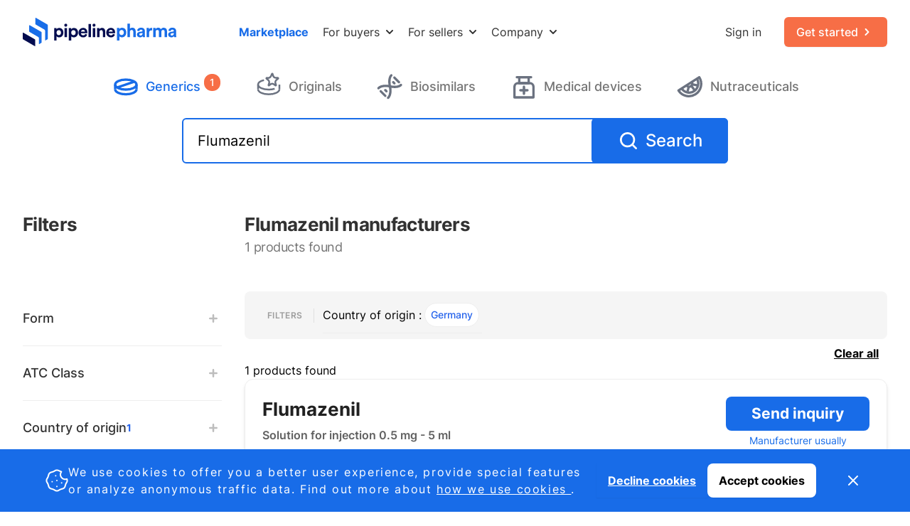

--- FILE ---
content_type: text/html; charset=utf-8
request_url: https://www.pipelinepharma.com/flumazenil-manufacturers/country/germany/category/generics
body_size: 48266
content:




<!DOCTYPE html>
<html lang="en">

<head>
  <meta charset="UTF-8">
  <meta name="viewport" content="width=device-width, initial-scale=1.0">
  <meta http-equiv="X-UA-Compatible" content="ie=edge">
  
    
      <title>Connect directly with pharma manufacturers</title>
    
  
  
  
    
      <meta name="description" content="Direct connections with B2B deal partners. No brokerage fee or commisions">
    
    
  
  
  <meta name="keywords" content="Pharmaceutical licensing marketplace, Pharmaceutical licensing, Pharmaceutical marketplace, Pharmaceutical products, Pharmaceutical dossiers, CTD dossier, Common Technical Document dossier, Dossiers, Licensing">
  <link rel='apple-touch-icon' sizes='180x180' href=/static/favicons/apple-touch-icon.png />
  <link rel="icon" type="image/x-icon" href=/static/favicons/favicon.ico />
  <link rel='icon' type='image/png' sizes='32x32' href=/static/favicons/favicon-32x32.png />
  <link rel='icon' type='image/png' sizes='16x16' href=/static/favicons/favicon-16x16.png />
  <link rel='manifest' href=/static/favicons/site.webmanifest />
  <link rel='mask-icon' href=/static/favicons/safari-pinned-tab.svg color='#186ce8' />
  <link rel="canonical" href="https://www.pipelinepharma.com/flumazenil-manufacturers/country/germany/category/generics">

  <meta name='msapplication-TileColor' content='#186ce8' />
  <meta name='theme-color' content='#ffffff' />
  
  
  <script defer src="/static/js/alpineToolKit.min.js"></script>
  <script defer src="/static/js/alpineFocus.min.js"></script>
  <script defer src="/static/js/alpinePersist.min.js"></script>
  <script src="/static/js/alpine.min.js" defer></script>
  <script src="/static/js/django-form-error.js" defer></script>
  <style>
    [x-cloak] { display: none !important; }
  </style>
   
  
  <style type="text/css">.fib{background-size:contain;background-position:50%;background-repeat:no-repeat}.fi{background-size:contain;background-position:50%;background-repeat:no-repeat;position:relative;display:inline-block;width:1.33333333em;line-height:1em}.fi:before{content:'\00a0'}.fi.fis{width:1em}.fi-ad{background-image:url(/static/img/flags/4x3/ad.svg?c160f154ab2a)}.fi-ad.fis{background-image:url(/static/img/flags/1x1/ad.svg?c160f154ab2a)}.fi-ae{background-image:url(/static/img/flags/4x3/ae.svg?c160f154ab2a)}.fi-ae.fis{background-image:url(/static/img/flags/1x1/ae.svg?c160f154ab2a)}.fi-af{background-image:url(/static/img/flags/4x3/af.svg?c160f154ab2a)}.fi-af.fis{background-image:url(/static/img/flags/1x1/af.svg?c160f154ab2a)}.fi-ag{background-image:url(/static/img/flags/4x3/ag.svg?c160f154ab2a)}.fi-ag.fis{background-image:url(/static/img/flags/1x1/ag.svg?c160f154ab2a)}.fi-ai{background-image:url(/static/img/flags/4x3/ai.svg?c160f154ab2a)}.fi-ai.fis{background-image:url(/static/img/flags/1x1/ai.svg?c160f154ab2a)}.fi-al{background-image:url(/static/img/flags/4x3/al.svg?c160f154ab2a)}.fi-al.fis{background-image:url(/static/img/flags/1x1/al.svg?c160f154ab2a)}.fi-am{background-image:url(/static/img/flags/4x3/am.svg?c160f154ab2a)}.fi-am.fis{background-image:url(/static/img/flags/1x1/am.svg?c160f154ab2a)}.fi-ao{background-image:url(/static/img/flags/4x3/ao.svg?c160f154ab2a)}.fi-ao.fis{background-image:url(/static/img/flags/1x1/ao.svg?c160f154ab2a)}.fi-aq{background-image:url(/static/img/flags/4x3/aq.svg?c160f154ab2a)}.fi-aq.fis{background-image:url(/static/img/flags/1x1/aq.svg?c160f154ab2a)}.fi-ar{background-image:url(/static/img/flags/4x3/ar.svg?c160f154ab2a)}.fi-ar.fis{background-image:url(/static/img/flags/1x1/ar.svg?c160f154ab2a)}.fi-as{background-image:url(/static/img/flags/4x3/as.svg?c160f154ab2a)}.fi-as.fis{background-image:url(/static/img/flags/1x1/as.svg?c160f154ab2a)}.fi-at{background-image:url(/static/img/flags/4x3/at.svg?c160f154ab2a)}.fi-at.fis{background-image:url(/static/img/flags/1x1/at.svg?c160f154ab2a)}.fi-au{background-image:url(/static/img/flags/4x3/au.svg?c160f154ab2a)}.fi-au.fis{background-image:url(/static/img/flags/1x1/au.svg?c160f154ab2a)}.fi-aw{background-image:url(/static/img/flags/4x3/aw.svg?c160f154ab2a)}.fi-aw.fis{background-image:url(/static/img/flags/1x1/aw.svg?c160f154ab2a)}.fi-ax{background-image:url(/static/img/flags/4x3/ax.svg?c160f154ab2a)}.fi-ax.fis{background-image:url(/static/img/flags/1x1/ax.svg?c160f154ab2a)}.fi-az{background-image:url(/static/img/flags/4x3/az.svg?c160f154ab2a)}.fi-az.fis{background-image:url(/static/img/flags/1x1/az.svg?c160f154ab2a)}.fi-ba{background-image:url(/static/img/flags/4x3/ba.svg?c160f154ab2a)}.fi-ba.fis{background-image:url(/static/img/flags/1x1/ba.svg?c160f154ab2a)}.fi-bb{background-image:url(/static/img/flags/4x3/bb.svg?c160f154ab2a)}.fi-bb.fis{background-image:url(/static/img/flags/1x1/bb.svg?c160f154ab2a)}.fi-bd{background-image:url(/static/img/flags/4x3/bd.svg?c160f154ab2a)}.fi-bd.fis{background-image:url(/static/img/flags/1x1/bd.svg?c160f154ab2a)}.fi-be{background-image:url(/static/img/flags/4x3/be.svg?c160f154ab2a)}.fi-be.fis{background-image:url(/static/img/flags/1x1/be.svg?c160f154ab2a)}.fi-bf{background-image:url(/static/img/flags/4x3/bf.svg?c160f154ab2a)}.fi-bf.fis{background-image:url(/static/img/flags/1x1/bf.svg?c160f154ab2a)}.fi-bg{background-image:url(/static/img/flags/4x3/bg.svg?c160f154ab2a)}.fi-bg.fis{background-image:url(/static/img/flags/1x1/bg.svg?c160f154ab2a)}.fi-bh{background-image:url(/static/img/flags/4x3/bh.svg?c160f154ab2a)}.fi-bh.fis{background-image:url(/static/img/flags/1x1/bh.svg?c160f154ab2a)}.fi-bi{background-image:url(/static/img/flags/4x3/bi.svg?c160f154ab2a)}.fi-bi.fis{background-image:url(/static/img/flags/1x1/bi.svg?c160f154ab2a)}.fi-bj{background-image:url(/static/img/flags/4x3/bj.svg?c160f154ab2a)}.fi-bj.fis{background-image:url(/static/img/flags/1x1/bj.svg?c160f154ab2a)}.fi-bl{background-image:url(/static/img/flags/4x3/bl.svg?c160f154ab2a)}.fi-bl.fis{background-image:url(/static/img/flags/1x1/bl.svg?c160f154ab2a)}.fi-bm{background-image:url(/static/img/flags/4x3/bm.svg?c160f154ab2a)}.fi-bm.fis{background-image:url(/static/img/flags/1x1/bm.svg?c160f154ab2a)}.fi-bn{background-image:url(/static/img/flags/4x3/bn.svg?c160f154ab2a)}.fi-bn.fis{background-image:url(/static/img/flags/1x1/bn.svg?c160f154ab2a)}.fi-bo{background-image:url(/static/img/flags/4x3/bo.svg?c160f154ab2a)}.fi-bo.fis{background-image:url(/static/img/flags/1x1/bo.svg?c160f154ab2a)}.fi-bq{background-image:url(/static/img/flags/4x3/bq.svg?c160f154ab2a)}.fi-bq.fis{background-image:url(/static/img/flags/1x1/bq.svg?c160f154ab2a)}.fi-br{background-image:url(/static/img/flags/4x3/br.svg?c160f154ab2a)}.fi-br.fis{background-image:url(/static/img/flags/1x1/br.svg?c160f154ab2a)}.fi-bs{background-image:url(/static/img/flags/4x3/bs.svg?c160f154ab2a)}.fi-bs.fis{background-image:url(/static/img/flags/1x1/bs.svg?c160f154ab2a)}.fi-bt{background-image:url(/static/img/flags/4x3/bt.svg?c160f154ab2a)}.fi-bt.fis{background-image:url(/static/img/flags/1x1/bt.svg?c160f154ab2a)}.fi-bv{background-image:url(/static/img/flags/4x3/bv.svg?c160f154ab2a)}.fi-bv.fis{background-image:url(/static/img/flags/1x1/bv.svg?c160f154ab2a)}.fi-bw{background-image:url(/static/img/flags/4x3/bw.svg?c160f154ab2a)}.fi-bw.fis{background-image:url(/static/img/flags/1x1/bw.svg?c160f154ab2a)}.fi-by{background-image:url(/static/img/flags/4x3/by.svg?c160f154ab2a)}.fi-by.fis{background-image:url(/static/img/flags/1x1/by.svg?c160f154ab2a)}.fi-bz{background-image:url(/static/img/flags/4x3/bz.svg?c160f154ab2a)}.fi-bz.fis{background-image:url(/static/img/flags/1x1/bz.svg?c160f154ab2a)}.fi-ca{background-image:url(/static/img/flags/4x3/ca.svg?c160f154ab2a)}.fi-ca.fis{background-image:url(/static/img/flags/1x1/ca.svg?c160f154ab2a)}.fi-cc{background-image:url(/static/img/flags/4x3/cc.svg?c160f154ab2a)}.fi-cc.fis{background-image:url(/static/img/flags/1x1/cc.svg?c160f154ab2a)}.fi-cd{background-image:url(/static/img/flags/4x3/cd.svg?c160f154ab2a)}.fi-cd.fis{background-image:url(/static/img/flags/1x1/cd.svg?c160f154ab2a)}.fi-cf{background-image:url(/static/img/flags/4x3/cf.svg?c160f154ab2a)}.fi-cf.fis{background-image:url(/static/img/flags/1x1/cf.svg?c160f154ab2a)}.fi-cg{background-image:url(/static/img/flags/4x3/cg.svg?c160f154ab2a)}.fi-cg.fis{background-image:url(/static/img/flags/1x1/cg.svg?c160f154ab2a)}.fi-ch{background-image:url(/static/img/flags/4x3/ch.svg?c160f154ab2a)}.fi-ch.fis{background-image:url(/static/img/flags/1x1/ch.svg?c160f154ab2a)}.fi-ci{background-image:url(/static/img/flags/4x3/ci.svg?c160f154ab2a)}.fi-ci.fis{background-image:url(/static/img/flags/1x1/ci.svg?c160f154ab2a)}.fi-ck{background-image:url(/static/img/flags/4x3/ck.svg?c160f154ab2a)}.fi-ck.fis{background-image:url(/static/img/flags/1x1/ck.svg?c160f154ab2a)}.fi-cl{background-image:url(/static/img/flags/4x3/cl.svg?c160f154ab2a)}.fi-cl.fis{background-image:url(/static/img/flags/1x1/cl.svg?c160f154ab2a)}.fi-cm{background-image:url(/static/img/flags/4x3/cm.svg?c160f154ab2a)}.fi-cm.fis{background-image:url(/static/img/flags/1x1/cm.svg?c160f154ab2a)}.fi-cn{background-image:url(/static/img/flags/4x3/cn.svg?c160f154ab2a)}.fi-cn.fis{background-image:url(/static/img/flags/1x1/cn.svg?c160f154ab2a)}.fi-co{background-image:url(/static/img/flags/4x3/co.svg?c160f154ab2a)}.fi-co.fis{background-image:url(/static/img/flags/1x1/co.svg?c160f154ab2a)}.fi-cr{background-image:url(/static/img/flags/4x3/cr.svg?c160f154ab2a)}.fi-cr.fis{background-image:url(/static/img/flags/1x1/cr.svg?c160f154ab2a)}.fi-cu{background-image:url(/static/img/flags/4x3/cu.svg?c160f154ab2a)}.fi-cu.fis{background-image:url(/static/img/flags/1x1/cu.svg?c160f154ab2a)}.fi-cv{background-image:url(/static/img/flags/4x3/cv.svg?c160f154ab2a)}.fi-cv.fis{background-image:url(/static/img/flags/1x1/cv.svg?c160f154ab2a)}.fi-cw{background-image:url(/static/img/flags/4x3/cw.svg?c160f154ab2a)}.fi-cw.fis{background-image:url(/static/img/flags/1x1/cw.svg?c160f154ab2a)}.fi-cx{background-image:url(/static/img/flags/4x3/cx.svg?c160f154ab2a)}.fi-cx.fis{background-image:url(/static/img/flags/1x1/cx.svg?c160f154ab2a)}.fi-cy{background-image:url(/static/img/flags/4x3/cy.svg?c160f154ab2a)}.fi-cy.fis{background-image:url(/static/img/flags/1x1/cy.svg?c160f154ab2a)}.fi-cz{background-image:url(/static/img/flags/4x3/cz.svg?c160f154ab2a)}.fi-cz.fis{background-image:url(/static/img/flags/1x1/cz.svg?c160f154ab2a)}.fi-de{background-image:url(/static/img/flags/4x3/de.svg?c160f154ab2a)}.fi-de.fis{background-image:url(/static/img/flags/1x1/de.svg?c160f154ab2a)}.fi-dj{background-image:url(/static/img/flags/4x3/dj.svg?c160f154ab2a)}.fi-dj.fis{background-image:url(/static/img/flags/1x1/dj.svg?c160f154ab2a)}.fi-dk{background-image:url(/static/img/flags/4x3/dk.svg?c160f154ab2a)}.fi-dk.fis{background-image:url(/static/img/flags/1x1/dk.svg?c160f154ab2a)}.fi-dm{background-image:url(/static/img/flags/4x3/dm.svg?c160f154ab2a)}.fi-dm.fis{background-image:url(/static/img/flags/1x1/dm.svg?c160f154ab2a)}.fi-do{background-image:url(/static/img/flags/4x3/do.svg?c160f154ab2a)}.fi-do.fis{background-image:url(/static/img/flags/1x1/do.svg?c160f154ab2a)}.fi-dz{background-image:url(/static/img/flags/4x3/dz.svg?c160f154ab2a)}.fi-dz.fis{background-image:url(/static/img/flags/1x1/dz.svg?c160f154ab2a)}.fi-ec{background-image:url(/static/img/flags/4x3/ec.svg?c160f154ab2a)}.fi-ec.fis{background-image:url(/static/img/flags/1x1/ec.svg?c160f154ab2a)}.fi-ee{background-image:url(/static/img/flags/4x3/ee.svg?c160f154ab2a)}.fi-ee.fis{background-image:url(/static/img/flags/1x1/ee.svg?c160f154ab2a)}.fi-eg{background-image:url(/static/img/flags/4x3/eg.svg?c160f154ab2a)}.fi-eg.fis{background-image:url(/static/img/flags/1x1/eg.svg?c160f154ab2a)}.fi-eh{background-image:url(/static/img/flags/4x3/eh.svg?c160f154ab2a)}.fi-eh.fis{background-image:url(/static/img/flags/1x1/eh.svg?c160f154ab2a)}.fi-er{background-image:url(/static/img/flags/4x3/er.svg?c160f154ab2a)}.fi-er.fis{background-image:url(/static/img/flags/1x1/er.svg?c160f154ab2a)}.fi-es{background-image:url(/static/img/flags/4x3/es.svg?c160f154ab2a)}.fi-es.fis{background-image:url(/static/img/flags/1x1/es.svg?c160f154ab2a)}.fi-et{background-image:url(/static/img/flags/4x3/et.svg?c160f154ab2a)}.fi-et.fis{background-image:url(/static/img/flags/1x1/et.svg?c160f154ab2a)}.fi-fi{background-image:url(/static/img/flags/4x3/fi.svg?c160f154ab2a)}.fi-fi.fis{background-image:url(/static/img/flags/1x1/fi.svg?c160f154ab2a)}.fi-fj{background-image:url(/static/img/flags/4x3/fj.svg?c160f154ab2a)}.fi-fj.fis{background-image:url(/static/img/flags/1x1/fj.svg?c160f154ab2a)}.fi-fk{background-image:url(/static/img/flags/4x3/fk.svg?c160f154ab2a)}.fi-fk.fis{background-image:url(/static/img/flags/1x1/fk.svg?c160f154ab2a)}.fi-fm{background-image:url(/static/img/flags/4x3/fm.svg?c160f154ab2a)}.fi-fm.fis{background-image:url(/static/img/flags/1x1/fm.svg?c160f154ab2a)}.fi-fo{background-image:url(/static/img/flags/4x3/fo.svg?c160f154ab2a)}.fi-fo.fis{background-image:url(/static/img/flags/1x1/fo.svg?c160f154ab2a)}.fi-fr{background-image:url(/static/img/flags/4x3/fr.svg?c160f154ab2a)}.fi-fr.fis{background-image:url(/static/img/flags/1x1/fr.svg?c160f154ab2a)}.fi-ga{background-image:url(/static/img/flags/4x3/ga.svg?c160f154ab2a)}.fi-ga.fis{background-image:url(/static/img/flags/1x1/ga.svg?c160f154ab2a)}.fi-gb{background-image:url(/static/img/flags/4x3/gb.svg?c160f154ab2a)}.fi-gb.fis{background-image:url(/static/img/flags/1x1/gb.svg?c160f154ab2a)}.fi-gd{background-image:url(/static/img/flags/4x3/gd.svg?c160f154ab2a)}.fi-gd.fis{background-image:url(/static/img/flags/1x1/gd.svg?c160f154ab2a)}.fi-ge{background-image:url(/static/img/flags/4x3/ge.svg?c160f154ab2a)}.fi-ge.fis{background-image:url(/static/img/flags/1x1/ge.svg?c160f154ab2a)}.fi-gf{background-image:url(/static/img/flags/4x3/gf.svg?c160f154ab2a)}.fi-gf.fis{background-image:url(/static/img/flags/1x1/gf.svg?c160f154ab2a)}.fi-gg{background-image:url(/static/img/flags/4x3/gg.svg?c160f154ab2a)}.fi-gg.fis{background-image:url(/static/img/flags/1x1/gg.svg?c160f154ab2a)}.fi-gh{background-image:url(/static/img/flags/4x3/gh.svg?c160f154ab2a)}.fi-gh.fis{background-image:url(/static/img/flags/1x1/gh.svg?c160f154ab2a)}.fi-gi{background-image:url(/static/img/flags/4x3/gi.svg?c160f154ab2a)}.fi-gi.fis{background-image:url(/static/img/flags/1x1/gi.svg?c160f154ab2a)}.fi-gl{background-image:url(/static/img/flags/4x3/gl.svg?c160f154ab2a)}.fi-gl.fis{background-image:url(/static/img/flags/1x1/gl.svg?c160f154ab2a)}.fi-gm{background-image:url(/static/img/flags/4x3/gm.svg?c160f154ab2a)}.fi-gm.fis{background-image:url(/static/img/flags/1x1/gm.svg?c160f154ab2a)}.fi-gn{background-image:url(/static/img/flags/4x3/gn.svg?c160f154ab2a)}.fi-gn.fis{background-image:url(/static/img/flags/1x1/gn.svg?c160f154ab2a)}.fi-gp{background-image:url(/static/img/flags/4x3/gp.svg?c160f154ab2a)}.fi-gp.fis{background-image:url(/static/img/flags/1x1/gp.svg?c160f154ab2a)}.fi-gq{background-image:url(/static/img/flags/4x3/gq.svg?c160f154ab2a)}.fi-gq.fis{background-image:url(/static/img/flags/1x1/gq.svg?c160f154ab2a)}.fi-gr{background-image:url(/static/img/flags/4x3/gr.svg?c160f154ab2a)}.fi-gr.fis{background-image:url(/static/img/flags/1x1/gr.svg?c160f154ab2a)}.fi-gs{background-image:url(/static/img/flags/4x3/gs.svg?c160f154ab2a)}.fi-gs.fis{background-image:url(/static/img/flags/1x1/gs.svg?c160f154ab2a)}.fi-gt{background-image:url(/static/img/flags/4x3/gt.svg?c160f154ab2a)}.fi-gt.fis{background-image:url(/static/img/flags/1x1/gt.svg?c160f154ab2a)}.fi-gu{background-image:url(/static/img/flags/4x3/gu.svg?c160f154ab2a)}.fi-gu.fis{background-image:url(/static/img/flags/1x1/gu.svg?c160f154ab2a)}.fi-gw{background-image:url(/static/img/flags/4x3/gw.svg?c160f154ab2a)}.fi-gw.fis{background-image:url(/static/img/flags/1x1/gw.svg?c160f154ab2a)}.fi-gy{background-image:url(/static/img/flags/4x3/gy.svg?c160f154ab2a)}.fi-gy.fis{background-image:url(/static/img/flags/1x1/gy.svg?c160f154ab2a)}.fi-hk{background-image:url(/static/img/flags/4x3/hk.svg?c160f154ab2a)}.fi-hk.fis{background-image:url(/static/img/flags/1x1/hk.svg?c160f154ab2a)}.fi-hm{background-image:url(/static/img/flags/4x3/hm.svg?c160f154ab2a)}.fi-hm.fis{background-image:url(/static/img/flags/1x1/hm.svg?c160f154ab2a)}.fi-hn{background-image:url(/static/img/flags/4x3/hn.svg?c160f154ab2a)}.fi-hn.fis{background-image:url(/static/img/flags/1x1/hn.svg?c160f154ab2a)}.fi-hr{background-image:url(/static/img/flags/4x3/hr.svg?c160f154ab2a)}.fi-hr.fis{background-image:url(/static/img/flags/1x1/hr.svg?c160f154ab2a)}.fi-ht{background-image:url(/static/img/flags/4x3/ht.svg?c160f154ab2a)}.fi-ht.fis{background-image:url(/static/img/flags/1x1/ht.svg?c160f154ab2a)}.fi-hu{background-image:url(/static/img/flags/4x3/hu.svg?c160f154ab2a)}.fi-hu.fis{background-image:url(/static/img/flags/1x1/hu.svg?c160f154ab2a)}.fi-id{background-image:url(/static/img/flags/4x3/id.svg?c160f154ab2a)}.fi-id.fis{background-image:url(/static/img/flags/1x1/id.svg?c160f154ab2a)}.fi-ie{background-image:url(/static/img/flags/4x3/ie.svg?c160f154ab2a)}.fi-ie.fis{background-image:url(/static/img/flags/1x1/ie.svg?c160f154ab2a)}.fi-il{background-image:url(/static/img/flags/4x3/il.svg?c160f154ab2a)}.fi-il.fis{background-image:url(/static/img/flags/1x1/il.svg?c160f154ab2a)}.fi-im{background-image:url(/static/img/flags/4x3/im.svg?c160f154ab2a)}.fi-im.fis{background-image:url(/static/img/flags/1x1/im.svg?c160f154ab2a)}.fi-in{background-image:url(/static/img/flags/4x3/in.svg?c160f154ab2a)}.fi-in.fis{background-image:url(/static/img/flags/1x1/in.svg?c160f154ab2a)}.fi-io{background-image:url(/static/img/flags/4x3/io.svg?c160f154ab2a)}.fi-io.fis{background-image:url(/static/img/flags/1x1/io.svg?c160f154ab2a)}.fi-iq{background-image:url(/static/img/flags/4x3/iq.svg?c160f154ab2a)}.fi-iq.fis{background-image:url(/static/img/flags/1x1/iq.svg?c160f154ab2a)}.fi-ir{background-image:url(/static/img/flags/4x3/ir.svg?c160f154ab2a)}.fi-ir.fis{background-image:url(/static/img/flags/1x1/ir.svg?c160f154ab2a)}.fi-is{background-image:url(/static/img/flags/4x3/is.svg?c160f154ab2a)}.fi-is.fis{background-image:url(/static/img/flags/1x1/is.svg?c160f154ab2a)}.fi-it{background-image:url(/static/img/flags/4x3/it.svg?c160f154ab2a)}.fi-it.fis{background-image:url(/static/img/flags/1x1/it.svg?c160f154ab2a)}.fi-je{background-image:url(/static/img/flags/4x3/je.svg?c160f154ab2a)}.fi-je.fis{background-image:url(/static/img/flags/1x1/je.svg?c160f154ab2a)}.fi-jm{background-image:url(/static/img/flags/4x3/jm.svg?c160f154ab2a)}.fi-jm.fis{background-image:url(/static/img/flags/1x1/jm.svg?c160f154ab2a)}.fi-jo{background-image:url(/static/img/flags/4x3/jo.svg?c160f154ab2a)}.fi-jo.fis{background-image:url(/static/img/flags/1x1/jo.svg?c160f154ab2a)}.fi-jp{background-image:url(/static/img/flags/4x3/jp.svg?c160f154ab2a)}.fi-jp.fis{background-image:url(/static/img/flags/1x1/jp.svg?c160f154ab2a)}.fi-ke{background-image:url(/static/img/flags/4x3/ke.svg?c160f154ab2a)}.fi-ke.fis{background-image:url(/static/img/flags/1x1/ke.svg?c160f154ab2a)}.fi-kg{background-image:url(/static/img/flags/4x3/kg.svg?c160f154ab2a)}.fi-kg.fis{background-image:url(/static/img/flags/1x1/kg.svg?c160f154ab2a)}.fi-kh{background-image:url(/static/img/flags/4x3/kh.svg?c160f154ab2a)}.fi-kh.fis{background-image:url(/static/img/flags/1x1/kh.svg?c160f154ab2a)}.fi-ki{background-image:url(/static/img/flags/4x3/ki.svg?c160f154ab2a)}.fi-ki.fis{background-image:url(/static/img/flags/1x1/ki.svg?c160f154ab2a)}.fi-km{background-image:url(/static/img/flags/4x3/km.svg?c160f154ab2a)}.fi-km.fis{background-image:url(/static/img/flags/1x1/km.svg?c160f154ab2a)}.fi-kn{background-image:url(/static/img/flags/4x3/kn.svg?c160f154ab2a)}.fi-kn.fis{background-image:url(/static/img/flags/1x1/kn.svg?c160f154ab2a)}.fi-kp{background-image:url(/static/img/flags/4x3/kp.svg?c160f154ab2a)}.fi-kp.fis{background-image:url(/static/img/flags/1x1/kp.svg?c160f154ab2a)}.fi-kr{background-image:url(/static/img/flags/4x3/kr.svg?c160f154ab2a)}.fi-kr.fis{background-image:url(/static/img/flags/1x1/kr.svg?c160f154ab2a)}.fi-kw{background-image:url(/static/img/flags/4x3/kw.svg?c160f154ab2a)}.fi-kw.fis{background-image:url(/static/img/flags/1x1/kw.svg?c160f154ab2a)}.fi-ky{background-image:url(/static/img/flags/4x3/ky.svg?c160f154ab2a)}.fi-ky.fis{background-image:url(/static/img/flags/1x1/ky.svg?c160f154ab2a)}.fi-kz{background-image:url(/static/img/flags/4x3/kz.svg?c160f154ab2a)}.fi-kz.fis{background-image:url(/static/img/flags/1x1/kz.svg?c160f154ab2a)}.fi-la{background-image:url(/static/img/flags/4x3/la.svg?c160f154ab2a)}.fi-la.fis{background-image:url(/static/img/flags/1x1/la.svg?c160f154ab2a)}.fi-lb{background-image:url(/static/img/flags/4x3/lb.svg?c160f154ab2a)}.fi-lb.fis{background-image:url(/static/img/flags/1x1/lb.svg?c160f154ab2a)}.fi-lc{background-image:url(/static/img/flags/4x3/lc.svg?c160f154ab2a)}.fi-lc.fis{background-image:url(/static/img/flags/1x1/lc.svg?c160f154ab2a)}.fi-li{background-image:url(/static/img/flags/4x3/li.svg?c160f154ab2a)}.fi-li.fis{background-image:url(/static/img/flags/1x1/li.svg?c160f154ab2a)}.fi-lk{background-image:url(/static/img/flags/4x3/lk.svg?c160f154ab2a)}.fi-lk.fis{background-image:url(/static/img/flags/1x1/lk.svg?c160f154ab2a)}.fi-lr{background-image:url(/static/img/flags/4x3/lr.svg?c160f154ab2a)}.fi-lr.fis{background-image:url(/static/img/flags/1x1/lr.svg?c160f154ab2a)}.fi-ls{background-image:url(/static/img/flags/4x3/ls.svg?c160f154ab2a)}.fi-ls.fis{background-image:url(/static/img/flags/1x1/ls.svg?c160f154ab2a)}.fi-lt{background-image:url(/static/img/flags/4x3/lt.svg?c160f154ab2a)}.fi-lt.fis{background-image:url(/static/img/flags/1x1/lt.svg?c160f154ab2a)}.fi-lu{background-image:url(/static/img/flags/4x3/lu.svg?c160f154ab2a)}.fi-lu.fis{background-image:url(/static/img/flags/1x1/lu.svg?c160f154ab2a)}.fi-lv{background-image:url(/static/img/flags/4x3/lv.svg?c160f154ab2a)}.fi-lv.fis{background-image:url(/static/img/flags/1x1/lv.svg?c160f154ab2a)}.fi-ly{background-image:url(/static/img/flags/4x3/ly.svg?c160f154ab2a)}.fi-ly.fis{background-image:url(/static/img/flags/1x1/ly.svg?c160f154ab2a)}.fi-ma{background-image:url(/static/img/flags/4x3/ma.svg?c160f154ab2a)}.fi-ma.fis{background-image:url(/static/img/flags/1x1/ma.svg?c160f154ab2a)}.fi-mc{background-image:url(/static/img/flags/4x3/mc.svg?c160f154ab2a)}.fi-mc.fis{background-image:url(/static/img/flags/1x1/mc.svg?c160f154ab2a)}.fi-md{background-image:url(/static/img/flags/4x3/md.svg?c160f154ab2a)}.fi-md.fis{background-image:url(/static/img/flags/1x1/md.svg?c160f154ab2a)}.fi-me{background-image:url(/static/img/flags/4x3/me.svg?c160f154ab2a)}.fi-me.fis{background-image:url(/static/img/flags/1x1/me.svg?c160f154ab2a)}.fi-mf{background-image:url(/static/img/flags/4x3/mf.svg?c160f154ab2a)}.fi-mf.fis{background-image:url(/static/img/flags/1x1/mf.svg?c160f154ab2a)}.fi-mg{background-image:url(/static/img/flags/4x3/mg.svg?c160f154ab2a)}.fi-mg.fis{background-image:url(/static/img/flags/1x1/mg.svg?c160f154ab2a)}.fi-mh{background-image:url(/static/img/flags/4x3/mh.svg?c160f154ab2a)}.fi-mh.fis{background-image:url(/static/img/flags/1x1/mh.svg?c160f154ab2a)}.fi-mk{background-image:url(/static/img/flags/4x3/mk.svg?c160f154ab2a)}.fi-mk.fis{background-image:url(/static/img/flags/1x1/mk.svg?c160f154ab2a)}.fi-ml{background-image:url(/static/img/flags/4x3/ml.svg?c160f154ab2a)}.fi-ml.fis{background-image:url(/static/img/flags/1x1/ml.svg?c160f154ab2a)}.fi-mm{background-image:url(/static/img/flags/4x3/mm.svg?c160f154ab2a)}.fi-mm.fis{background-image:url(/static/img/flags/1x1/mm.svg?c160f154ab2a)}.fi-mn{background-image:url(/static/img/flags/4x3/mn.svg?c160f154ab2a)}.fi-mn.fis{background-image:url(/static/img/flags/1x1/mn.svg?c160f154ab2a)}.fi-mo{background-image:url(/static/img/flags/4x3/mo.svg?c160f154ab2a)}.fi-mo.fis{background-image:url(/static/img/flags/1x1/mo.svg?c160f154ab2a)}.fi-mp{background-image:url(/static/img/flags/4x3/mp.svg?c160f154ab2a)}.fi-mp.fis{background-image:url(/static/img/flags/1x1/mp.svg?c160f154ab2a)}.fi-mq{background-image:url(/static/img/flags/4x3/mq.svg?c160f154ab2a)}.fi-mq.fis{background-image:url(/static/img/flags/1x1/mq.svg?c160f154ab2a)}.fi-mr{background-image:url(/static/img/flags/4x3/mr.svg?c160f154ab2a)}.fi-mr.fis{background-image:url(/static/img/flags/1x1/mr.svg?c160f154ab2a)}.fi-ms{background-image:url(/static/img/flags/4x3/ms.svg?c160f154ab2a)}.fi-ms.fis{background-image:url(/static/img/flags/1x1/ms.svg?c160f154ab2a)}.fi-mt{background-image:url(/static/img/flags/4x3/mt.svg?c160f154ab2a)}.fi-mt.fis{background-image:url(/static/img/flags/1x1/mt.svg?c160f154ab2a)}.fi-mu{background-image:url(/static/img/flags/4x3/mu.svg?c160f154ab2a)}.fi-mu.fis{background-image:url(/static/img/flags/1x1/mu.svg?c160f154ab2a)}.fi-mv{background-image:url(/static/img/flags/4x3/mv.svg?c160f154ab2a)}.fi-mv.fis{background-image:url(/static/img/flags/1x1/mv.svg?c160f154ab2a)}.fi-mw{background-image:url(/static/img/flags/4x3/mw.svg?c160f154ab2a)}.fi-mw.fis{background-image:url(/static/img/flags/1x1/mw.svg?c160f154ab2a)}.fi-mx{background-image:url(/static/img/flags/4x3/mx.svg?c160f154ab2a)}.fi-mx.fis{background-image:url(/static/img/flags/1x1/mx.svg?c160f154ab2a)}.fi-my{background-image:url(/static/img/flags/4x3/my.svg?c160f154ab2a)}.fi-my.fis{background-image:url(/static/img/flags/1x1/my.svg?c160f154ab2a)}.fi-mz{background-image:url(/static/img/flags/4x3/mz.svg?c160f154ab2a)}.fi-mz.fis{background-image:url(/static/img/flags/1x1/mz.svg?c160f154ab2a)}.fi-na{background-image:url(/static/img/flags/4x3/na.svg?c160f154ab2a)}.fi-na.fis{background-image:url(/static/img/flags/1x1/na.svg?c160f154ab2a)}.fi-nc{background-image:url(/static/img/flags/4x3/nc.svg?c160f154ab2a)}.fi-nc.fis{background-image:url(/static/img/flags/1x1/nc.svg?c160f154ab2a)}.fi-ne{background-image:url(/static/img/flags/4x3/ne.svg?c160f154ab2a)}.fi-ne.fis{background-image:url(/static/img/flags/1x1/ne.svg?c160f154ab2a)}.fi-nf{background-image:url(/static/img/flags/4x3/nf.svg?c160f154ab2a)}.fi-nf.fis{background-image:url(/static/img/flags/1x1/nf.svg?c160f154ab2a)}.fi-ng{background-image:url(/static/img/flags/4x3/ng.svg?c160f154ab2a)}.fi-ng.fis{background-image:url(/static/img/flags/1x1/ng.svg?c160f154ab2a)}.fi-ni{background-image:url(/static/img/flags/4x3/ni.svg?c160f154ab2a)}.fi-ni.fis{background-image:url(/static/img/flags/1x1/ni.svg?c160f154ab2a)}.fi-nl{background-image:url(/static/img/flags/4x3/nl.svg?c160f154ab2a)}.fi-nl.fis{background-image:url(/static/img/flags/1x1/nl.svg?c160f154ab2a)}.fi-no{background-image:url(/static/img/flags/4x3/no.svg?c160f154ab2a)}.fi-no.fis{background-image:url(/static/img/flags/1x1/no.svg?c160f154ab2a)}.fi-np{background-image:url(/static/img/flags/4x3/np.svg?c160f154ab2a)}.fi-np.fis{background-image:url(/static/img/flags/1x1/np.svg?c160f154ab2a)}.fi-nr{background-image:url(/static/img/flags/4x3/nr.svg?c160f154ab2a)}.fi-nr.fis{background-image:url(/static/img/flags/1x1/nr.svg?c160f154ab2a)}.fi-nu{background-image:url(/static/img/flags/4x3/nu.svg?c160f154ab2a)}.fi-nu.fis{background-image:url(/static/img/flags/1x1/nu.svg?c160f154ab2a)}.fi-nz{background-image:url(/static/img/flags/4x3/nz.svg?c160f154ab2a)}.fi-nz.fis{background-image:url(/static/img/flags/1x1/nz.svg?c160f154ab2a)}.fi-om{background-image:url(/static/img/flags/4x3/om.svg?c160f154ab2a)}.fi-om.fis{background-image:url(/static/img/flags/1x1/om.svg?c160f154ab2a)}.fi-pa{background-image:url(/static/img/flags/4x3/pa.svg?c160f154ab2a)}.fi-pa.fis{background-image:url(/static/img/flags/1x1/pa.svg?c160f154ab2a)}.fi-pe{background-image:url(/static/img/flags/4x3/pe.svg?c160f154ab2a)}.fi-pe.fis{background-image:url(/static/img/flags/1x1/pe.svg?c160f154ab2a)}.fi-pf{background-image:url(/static/img/flags/4x3/pf.svg?c160f154ab2a)}.fi-pf.fis{background-image:url(/static/img/flags/1x1/pf.svg?c160f154ab2a)}.fi-pg{background-image:url(/static/img/flags/4x3/pg.svg?c160f154ab2a)}.fi-pg.fis{background-image:url(/static/img/flags/1x1/pg.svg?c160f154ab2a)}.fi-ph{background-image:url(/static/img/flags/4x3/ph.svg?c160f154ab2a)}.fi-ph.fis{background-image:url(/static/img/flags/1x1/ph.svg?c160f154ab2a)}.fi-pk{background-image:url(/static/img/flags/4x3/pk.svg?c160f154ab2a)}.fi-pk.fis{background-image:url(/static/img/flags/1x1/pk.svg?c160f154ab2a)}.fi-pl{background-image:url(/static/img/flags/4x3/pl.svg?c160f154ab2a)}.fi-pl.fis{background-image:url(/static/img/flags/1x1/pl.svg?c160f154ab2a)}.fi-pm{background-image:url(/static/img/flags/4x3/pm.svg?c160f154ab2a)}.fi-pm.fis{background-image:url(/static/img/flags/1x1/pm.svg?c160f154ab2a)}.fi-pn{background-image:url(/static/img/flags/4x3/pn.svg?c160f154ab2a)}.fi-pn.fis{background-image:url(/static/img/flags/1x1/pn.svg?c160f154ab2a)}.fi-pr{background-image:url(/static/img/flags/4x3/pr.svg?c160f154ab2a)}.fi-pr.fis{background-image:url(/static/img/flags/1x1/pr.svg?c160f154ab2a)}.fi-ps{background-image:url(/static/img/flags/4x3/ps.svg?c160f154ab2a)}.fi-ps.fis{background-image:url(/static/img/flags/1x1/ps.svg?c160f154ab2a)}.fi-pt{background-image:url(/static/img/flags/4x3/pt.svg?c160f154ab2a)}.fi-pt.fis{background-image:url(/static/img/flags/1x1/pt.svg?c160f154ab2a)}.fi-pw{background-image:url(/static/img/flags/4x3/pw.svg?c160f154ab2a)}.fi-pw.fis{background-image:url(/static/img/flags/1x1/pw.svg?c160f154ab2a)}.fi-py{background-image:url(/static/img/flags/4x3/py.svg?c160f154ab2a)}.fi-py.fis{background-image:url(/static/img/flags/1x1/py.svg?c160f154ab2a)}.fi-qa{background-image:url(/static/img/flags/4x3/qa.svg?c160f154ab2a)}.fi-qa.fis{background-image:url(/static/img/flags/1x1/qa.svg?c160f154ab2a)}.fi-re{background-image:url(/static/img/flags/4x3/re.svg?c160f154ab2a)}.fi-re.fis{background-image:url(/static/img/flags/1x1/re.svg?c160f154ab2a)}.fi-ro{background-image:url(/static/img/flags/4x3/ro.svg?c160f154ab2a)}.fi-ro.fis{background-image:url(/static/img/flags/1x1/ro.svg?c160f154ab2a)}.fi-rs{background-image:url(/static/img/flags/4x3/rs.svg?c160f154ab2a)}.fi-rs.fis{background-image:url(/static/img/flags/1x1/rs.svg?c160f154ab2a)}.fi-ru{background-image:url(/static/img/flags/4x3/ru.svg?c160f154ab2a)}.fi-ru.fis{background-image:url(/static/img/flags/1x1/ru.svg?c160f154ab2a)}.fi-rw{background-image:url(/static/img/flags/4x3/rw.svg?c160f154ab2a)}.fi-rw.fis{background-image:url(/static/img/flags/1x1/rw.svg?c160f154ab2a)}.fi-sa{background-image:url(/static/img/flags/4x3/sa.svg?c160f154ab2a)}.fi-sa.fis{background-image:url(/static/img/flags/1x1/sa.svg?c160f154ab2a)}.fi-sb{background-image:url(/static/img/flags/4x3/sb.svg?c160f154ab2a)}.fi-sb.fis{background-image:url(/static/img/flags/1x1/sb.svg?c160f154ab2a)}.fi-sc{background-image:url(/static/img/flags/4x3/sc.svg?c160f154ab2a)}.fi-sc.fis{background-image:url(/static/img/flags/1x1/sc.svg?c160f154ab2a)}.fi-sd{background-image:url(/static/img/flags/4x3/sd.svg?c160f154ab2a)}.fi-sd.fis{background-image:url(/static/img/flags/1x1/sd.svg?c160f154ab2a)}.fi-se{background-image:url(/static/img/flags/4x3/se.svg?c160f154ab2a)}.fi-se.fis{background-image:url(/static/img/flags/1x1/se.svg?c160f154ab2a)}.fi-sg{background-image:url(/static/img/flags/4x3/sg.svg?c160f154ab2a)}.fi-sg.fis{background-image:url(/static/img/flags/1x1/sg.svg?c160f154ab2a)}.fi-sh{background-image:url(/static/img/flags/4x3/sh.svg?c160f154ab2a)}.fi-sh.fis{background-image:url(/static/img/flags/1x1/sh.svg?c160f154ab2a)}.fi-si{background-image:url(/static/img/flags/4x3/si.svg?c160f154ab2a)}.fi-si.fis{background-image:url(/static/img/flags/1x1/si.svg?c160f154ab2a)}.fi-sj{background-image:url(/static/img/flags/4x3/sj.svg?c160f154ab2a)}.fi-sj.fis{background-image:url(/static/img/flags/1x1/sj.svg?c160f154ab2a)}.fi-sk{background-image:url(/static/img/flags/4x3/sk.svg?c160f154ab2a)}.fi-sk.fis{background-image:url(/static/img/flags/1x1/sk.svg?c160f154ab2a)}.fi-sl{background-image:url(/static/img/flags/4x3/sl.svg?c160f154ab2a)}.fi-sl.fis{background-image:url(/static/img/flags/1x1/sl.svg?c160f154ab2a)}.fi-sm{background-image:url(/static/img/flags/4x3/sm.svg?c160f154ab2a)}.fi-sm.fis{background-image:url(/static/img/flags/1x1/sm.svg?c160f154ab2a)}.fi-sn{background-image:url(/static/img/flags/4x3/sn.svg?c160f154ab2a)}.fi-sn.fis{background-image:url(/static/img/flags/1x1/sn.svg?c160f154ab2a)}.fi-so{background-image:url(/static/img/flags/4x3/so.svg?c160f154ab2a)}.fi-so.fis{background-image:url(/static/img/flags/1x1/so.svg?c160f154ab2a)}.fi-sr{background-image:url(/static/img/flags/4x3/sr.svg?c160f154ab2a)}.fi-sr.fis{background-image:url(/static/img/flags/1x1/sr.svg?c160f154ab2a)}.fi-ss{background-image:url(/static/img/flags/4x3/ss.svg?c160f154ab2a)}.fi-ss.fis{background-image:url(/static/img/flags/1x1/ss.svg?c160f154ab2a)}.fi-st{background-image:url(/static/img/flags/4x3/st.svg?c160f154ab2a)}.fi-st.fis{background-image:url(/static/img/flags/1x1/st.svg?c160f154ab2a)}.fi-sv{background-image:url(/static/img/flags/4x3/sv.svg?c160f154ab2a)}.fi-sv.fis{background-image:url(/static/img/flags/1x1/sv.svg?c160f154ab2a)}.fi-sx{background-image:url(/static/img/flags/4x3/sx.svg?c160f154ab2a)}.fi-sx.fis{background-image:url(/static/img/flags/1x1/sx.svg?c160f154ab2a)}.fi-sy{background-image:url(/static/img/flags/4x3/sy.svg?c160f154ab2a)}.fi-sy.fis{background-image:url(/static/img/flags/1x1/sy.svg?c160f154ab2a)}.fi-sz{background-image:url(/static/img/flags/4x3/sz.svg?c160f154ab2a)}.fi-sz.fis{background-image:url(/static/img/flags/1x1/sz.svg?c160f154ab2a)}.fi-tc{background-image:url(/static/img/flags/4x3/tc.svg?c160f154ab2a)}.fi-tc.fis{background-image:url(/static/img/flags/1x1/tc.svg?c160f154ab2a)}.fi-td{background-image:url(/static/img/flags/4x3/td.svg?c160f154ab2a)}.fi-td.fis{background-image:url(/static/img/flags/1x1/td.svg?c160f154ab2a)}.fi-tf{background-image:url(/static/img/flags/4x3/tf.svg?c160f154ab2a)}.fi-tf.fis{background-image:url(/static/img/flags/1x1/tf.svg?c160f154ab2a)}.fi-tg{background-image:url(/static/img/flags/4x3/tg.svg?c160f154ab2a)}.fi-tg.fis{background-image:url(/static/img/flags/1x1/tg.svg?c160f154ab2a)}.fi-th{background-image:url(/static/img/flags/4x3/th.svg?c160f154ab2a)}.fi-th.fis{background-image:url(/static/img/flags/1x1/th.svg?c160f154ab2a)}.fi-tj{background-image:url(/static/img/flags/4x3/tj.svg?c160f154ab2a)}.fi-tj.fis{background-image:url(/static/img/flags/1x1/tj.svg?c160f154ab2a)}.fi-tk{background-image:url(/static/img/flags/4x3/tk.svg?c160f154ab2a)}.fi-tk.fis{background-image:url(/static/img/flags/1x1/tk.svg?c160f154ab2a)}.fi-tl{background-image:url(/static/img/flags/4x3/tl.svg?c160f154ab2a)}.fi-tl.fis{background-image:url(/static/img/flags/1x1/tl.svg?c160f154ab2a)}.fi-tm{background-image:url(/static/img/flags/4x3/tm.svg?c160f154ab2a)}.fi-tm.fis{background-image:url(/static/img/flags/1x1/tm.svg?c160f154ab2a)}.fi-tn{background-image:url(/static/img/flags/4x3/tn.svg?c160f154ab2a)}.fi-tn.fis{background-image:url(/static/img/flags/1x1/tn.svg?c160f154ab2a)}.fi-to{background-image:url(/static/img/flags/4x3/to.svg?c160f154ab2a)}.fi-to.fis{background-image:url(/static/img/flags/1x1/to.svg?c160f154ab2a)}.fi-tr{background-image:url(/static/img/flags/4x3/tr.svg?c160f154ab2a)}.fi-tr.fis{background-image:url(/static/img/flags/1x1/tr.svg?c160f154ab2a)}.fi-tt{background-image:url(/static/img/flags/4x3/tt.svg?c160f154ab2a)}.fi-tt.fis{background-image:url(/static/img/flags/1x1/tt.svg?c160f154ab2a)}.fi-tv{background-image:url(/static/img/flags/4x3/tv.svg?c160f154ab2a)}.fi-tv.fis{background-image:url(/static/img/flags/1x1/tv.svg?c160f154ab2a)}.fi-tw{background-image:url(/static/img/flags/4x3/tw.svg?c160f154ab2a)}.fi-tw.fis{background-image:url(/static/img/flags/1x1/tw.svg?c160f154ab2a)}.fi-tz{background-image:url(/static/img/flags/4x3/tz.svg?c160f154ab2a)}.fi-tz.fis{background-image:url(/static/img/flags/1x1/tz.svg?c160f154ab2a)}.fi-ua{background-image:url(/static/img/flags/4x3/ua.svg?c160f154ab2a)}.fi-ua.fis{background-image:url(/static/img/flags/1x1/ua.svg?c160f154ab2a)}.fi-ug{background-image:url(/static/img/flags/4x3/ug.svg?c160f154ab2a)}.fi-ug.fis{background-image:url(/static/img/flags/1x1/ug.svg?c160f154ab2a)}.fi-um{background-image:url(/static/img/flags/4x3/um.svg?c160f154ab2a)}.fi-um.fis{background-image:url(/static/img/flags/1x1/um.svg?c160f154ab2a)}.fi-us{background-image:url(/static/img/flags/4x3/us.svg?c160f154ab2a)}.fi-us.fis{background-image:url(/static/img/flags/1x1/us.svg?c160f154ab2a)}.fi-uy{background-image:url(/static/img/flags/4x3/uy.svg?c160f154ab2a)}.fi-uy.fis{background-image:url(/static/img/flags/1x1/uy.svg?c160f154ab2a)}.fi-uz{background-image:url(/static/img/flags/4x3/uz.svg?c160f154ab2a)}.fi-uz.fis{background-image:url(/static/img/flags/1x1/uz.svg?c160f154ab2a)}.fi-va{background-image:url(/static/img/flags/4x3/va.svg?c160f154ab2a)}.fi-va.fis{background-image:url(/static/img/flags/1x1/va.svg?c160f154ab2a)}.fi-vc{background-image:url(/static/img/flags/4x3/vc.svg?c160f154ab2a)}.fi-vc.fis{background-image:url(/static/img/flags/1x1/vc.svg?c160f154ab2a)}.fi-ve{background-image:url(/static/img/flags/4x3/ve.svg?c160f154ab2a)}.fi-ve.fis{background-image:url(/static/img/flags/1x1/ve.svg?c160f154ab2a)}.fi-vg{background-image:url(/static/img/flags/4x3/vg.svg?c160f154ab2a)}.fi-vg.fis{background-image:url(/static/img/flags/1x1/vg.svg?c160f154ab2a)}.fi-vi{background-image:url(/static/img/flags/4x3/vi.svg?c160f154ab2a)}.fi-vi.fis{background-image:url(/static/img/flags/1x1/vi.svg?c160f154ab2a)}.fi-vn{background-image:url(/static/img/flags/4x3/vn.svg?c160f154ab2a)}.fi-vn.fis{background-image:url(/static/img/flags/1x1/vn.svg?c160f154ab2a)}.fi-vu{background-image:url(/static/img/flags/4x3/vu.svg?c160f154ab2a)}.fi-vu.fis{background-image:url(/static/img/flags/1x1/vu.svg?c160f154ab2a)}.fi-wf{background-image:url(/static/img/flags/4x3/wf.svg?c160f154ab2a)}.fi-wf.fis{background-image:url(/static/img/flags/1x1/wf.svg?c160f154ab2a)}.fi-ws{background-image:url(/static/img/flags/4x3/ws.svg?c160f154ab2a)}.fi-ws.fis{background-image:url(/static/img/flags/1x1/ws.svg?c160f154ab2a)}.fi-ye{background-image:url(/static/img/flags/4x3/ye.svg?c160f154ab2a)}.fi-ye.fis{background-image:url(/static/img/flags/1x1/ye.svg?c160f154ab2a)}.fi-yt{background-image:url(/static/img/flags/4x3/yt.svg?c160f154ab2a)}.fi-yt.fis{background-image:url(/static/img/flags/1x1/yt.svg?c160f154ab2a)}.fi-za{background-image:url(/static/img/flags/4x3/za.svg?c160f154ab2a)}.fi-za.fis{background-image:url(/static/img/flags/1x1/za.svg?c160f154ab2a)}.fi-zm{background-image:url(/static/img/flags/4x3/zm.svg?c160f154ab2a)}.fi-zm.fis{background-image:url(/static/img/flags/1x1/zm.svg?c160f154ab2a)}.fi-zw{background-image:url(/static/img/flags/4x3/zw.svg?c160f154ab2a)}.fi-zw.fis{background-image:url(/static/img/flags/1x1/zw.svg?c160f154ab2a)}.fi-ac{background-image:url(/static/img/flags/4x3/ac.svg?c160f154ab2a)}.fi-ac.fis{background-image:url(/static/img/flags/1x1/ac.svg?c160f154ab2a)}.fi-cp{background-image:url(/static/img/flags/4x3/cp.svg?c160f154ab2a)}.fi-cp.fis{background-image:url(/static/img/flags/1x1/cp.svg?c160f154ab2a)}.fi-dg{background-image:url(/static/img/flags/4x3/dg.svg?c160f154ab2a)}.fi-dg.fis{background-image:url(/static/img/flags/1x1/dg.svg?c160f154ab2a)}.fi-ea{background-image:url(/static/img/flags/4x3/ea.svg?c160f154ab2a)}.fi-ea.fis{background-image:url(/static/img/flags/1x1/ea.svg?c160f154ab2a)}.fi-es-ct{background-image:url(/static/img/flags/4x3/es-ct.svg?c160f154ab2a)}.fi-es-ct.fis{background-image:url(/static/img/flags/1x1/es-ct.svg?c160f154ab2a)}.fi-es-ga{background-image:url(/static/img/flags/4x3/es-ga.svg?c160f154ab2a)}.fi-es-ga.fis{background-image:url(/static/img/flags/1x1/es-ga.svg?c160f154ab2a)}.fi-eu{background-image:url(/static/img/flags/4x3/eu.svg?c160f154ab2a)}.fi-eu.fis{background-image:url(/static/img/flags/1x1/eu.svg?c160f154ab2a)}.fi-gb-eng{background-image:url(/static/img/flags/4x3/gb-eng.svg?c160f154ab2a)}.fi-gb-eng.fis{background-image:url(/static/img/flags/1x1/gb-eng.svg?c160f154ab2a)}.fi-gb-nir{background-image:url(/static/img/flags/4x3/gb-nir.svg?c160f154ab2a)}.fi-gb-nir.fis{background-image:url(/static/img/flags/1x1/gb-nir.svg?c160f154ab2a)}.fi-gb-sct{background-image:url(/static/img/flags/4x3/gb-sct.svg?c160f154ab2a)}.fi-gb-sct.fis{background-image:url(/static/img/flags/1x1/gb-sct.svg?c160f154ab2a)}.fi-gb-wls{background-image:url(/static/img/flags/4x3/gb-wls.svg?c160f154ab2a)}.fi-gb-wls.fis{background-image:url(/static/img/flags/1x1/gb-wls.svg?c160f154ab2a)}.fi-ic{background-image:url(/static/img/flags/4x3/ic.svg?c160f154ab2a)}.fi-ic.fis{background-image:url(/static/img/flags/1x1/ic.svg?c160f154ab2a)}.fi-ta{background-image:url(/static/img/flags/4x3/ta.svg?c160f154ab2a)}.fi-ta.fis{background-image:url(/static/img/flags/1x1/ta.svg?c160f154ab2a)}.fi-un{background-image:url(/static/img/flags/4x3/un.svg?c160f154ab2a)}.fi-un.fis{background-image:url(/static/img/flags/1x1/un.svg?c160f154ab2a)}.fi-xk{background-image:url(/static/img/flags/4x3/xk.svg?c160f154ab2a)}.fi-xk.fis{background-image:url(/static/img/flags/1x1/xk.svg?c160f154ab2a)}.fi-xx{background-image:url(/static/img/flags/4x3/xx.svg?c160f154ab2a)}.fi-xx.fis{background-image:url(/static/img/flags/1x1/xx.svg?c160f154ab2a)}*,::before,::after{box-sizing:border-box;border-width:0;border-style:solid;border-color:#EEEEEE}::before,::after{--tw-content:''}html{line-height:1.5;-webkit-text-size-adjust:100%;-moz-tab-size:4;-o-tab-size:4;tab-size:4;font-family:"Inter","Helvetica Neue",Arial,sans-serif}body{margin:0;line-height:inherit}hr{height:0;color:inherit;border-top-width:1px}abbr:where([title]){-webkit-text-decoration:underline dotted;text-decoration:underline dotted}h1,h2,h3,h4,h5,h6{font-size:inherit;font-weight:inherit}a{color:inherit;text-decoration:inherit}b,strong{font-weight:bolder}code,kbd,samp,pre{font-family:ui-monospace,SFMono-Regular,Menlo,Monaco,Consolas,"Liberation Mono","Courier New",monospace;font-size:1em}small{font-size:80%}sub,sup{font-size:75%;line-height:0;position:relative;vertical-align:baseline}sub{bottom:-0.25em}sup{top:-0.5em}table{text-indent:0;border-color:inherit;border-collapse:collapse}button,input,optgroup,select,textarea{font-family:inherit;font-size:100%;line-height:inherit;color:inherit;margin:0;padding:0}button,select{text-transform:none}button,[type='button'],[type='reset'],[type='submit']{-webkit-appearance:button;background-color:transparent;background-image:none}:-moz-focusring{outline:auto}:-moz-ui-invalid{box-shadow:none}progress{vertical-align:baseline}::-webkit-inner-spin-button,::-webkit-outer-spin-button{height:auto}[type='search']{-webkit-appearance:textfield;outline-offset:-2px}::-webkit-search-decoration{-webkit-appearance:none}::-webkit-file-upload-button{-webkit-appearance:button;font:inherit}summary{display:list-item}blockquote,dl,dd,h1,h2,h3,h4,h5,h6,hr,figure,p,pre{margin:0}fieldset{margin:0;padding:0}legend{padding:0}ol,ul,menu{list-style:none;margin:0;padding:0}textarea{resize:vertical}input::-moz-placeholder,textarea::-moz-placeholder{opacity:1;color:#BDBDBD}input::placeholder,textarea::placeholder{opacity:1;color:#BDBDBD}button,[role="button"]{cursor:pointer}:disabled{cursor:default}img,svg,video,canvas,audio,iframe,embed,object{display:block;vertical-align:middle}img,video{max-width:100%;height:auto}[hidden]{display:none}[type='text'],[type='email'],[type='url'],[type='password'],[type='number'],[type='date'],[type='datetime-local'],[type='month'],[type='search'],[type='tel'],[type='time'],[type='week'],[multiple],textarea,select{-webkit-appearance:none;-moz-appearance:none;appearance:none;background-color:#fff;border-color:#9E9E9E;border-width:1px;border-radius:0px;padding-top:0.5rem;padding-right:0.75rem;padding-bottom:0.5rem;padding-left:0.75rem;font-size:1rem;line-height:1.5rem;--tw-shadow:0 0 #0000}[type='text']:focus,[type='email']:focus,[type='url']:focus,[type='password']:focus,[type='number']:focus,[type='date']:focus,[type='datetime-local']:focus,[type='month']:focus,[type='search']:focus,[type='tel']:focus,[type='time']:focus,[type='week']:focus,[multiple]:focus,textarea:focus,select:focus{outline:2px solid transparent;outline-offset:2px;--tw-ring-inset:var(--tw-empty,/*!*//*!*/);--tw-ring-offset-width:0px;--tw-ring-offset-color:#fff;--tw-ring-color:#2563eb;--tw-ring-offset-shadow:var(--tw-ring-inset) 0 0 0 var(--tw-ring-offset-width) var(--tw-ring-offset-color);--tw-ring-shadow:var(--tw-ring-inset) 0 0 0 calc(1px + var(--tw-ring-offset-width)) var(--tw-ring-color);box-shadow:var(--tw-ring-offset-shadow),var(--tw-ring-shadow),var(--tw-shadow);border-color:#2563eb}input::-moz-placeholder,textarea::-moz-placeholder{color:#9E9E9E;opacity:1}input::placeholder,textarea::placeholder{color:#9E9E9E;opacity:1}::-webkit-datetime-edit-fields-wrapper{padding:0}::-webkit-date-and-time-value{min-height:1.5em}select{background-image:url("data:image/svg+xml,%3csvg xmlns='http://www.w3.org/2000/svg' fill='none' viewBox='0 0 20 20'%3e%3cpath stroke='%239E9E9E' stroke-linecap='round' stroke-linejoin='round' stroke-width='1.5' d='M6 8l4 4 4-4'/%3e%3c/svg%3e");background-position:right 0.5rem center;background-repeat:no-repeat;background-size:1.5em 1.5em;padding-right:2.5rem;-webkit-print-color-adjust:exact;color-adjust:exact}[multiple]{background-image:initial;background-position:initial;background-repeat:unset;background-size:initial;padding-right:0.75rem;-webkit-print-color-adjust:unset;color-adjust:unset}[type='checkbox'],[type='radio']{-webkit-appearance:none;-moz-appearance:none;appearance:none;padding:0;-webkit-print-color-adjust:exact;color-adjust:exact;display:inline-block;vertical-align:middle;background-origin:border-box;-webkit-user-select:none;-moz-user-select:none;user-select:none;flex-shrink:0;height:1rem;width:1rem;color:#2563eb;background-color:#fff;border-color:#9E9E9E;border-width:1px;--tw-shadow:0 0 #0000}[type='checkbox']{border-radius:0px}[type='radio']{border-radius:100%}[type='checkbox']:focus,[type='radio']:focus{outline:2px solid transparent;outline-offset:2px;--tw-ring-inset:var(--tw-empty,/*!*//*!*/);--tw-ring-offset-width:2px;--tw-ring-offset-color:#fff;--tw-ring-color:#2563eb;--tw-ring-offset-shadow:var(--tw-ring-inset) 0 0 0 var(--tw-ring-offset-width) var(--tw-ring-offset-color);--tw-ring-shadow:var(--tw-ring-inset) 0 0 0 calc(2px + var(--tw-ring-offset-width)) var(--tw-ring-color);box-shadow:var(--tw-ring-offset-shadow),var(--tw-ring-shadow),var(--tw-shadow)}[type='checkbox']:checked,[type='radio']:checked{border-color:transparent;background-color:currentColor;background-size:100% 100%;background-position:center;background-repeat:no-repeat}[type='checkbox']:checked{background-image:url("data:image/svg+xml,%3csvg viewBox='0 0 16 16' fill='white' xmlns='http://www.w3.org/2000/svg'%3e%3cpath d='M12.207 4.793a1 1 0 010 1.414l-5 5a1 1 0 01-1.414 0l-2-2a1 1 0 011.414-1.414L6.5 9.086l4.293-4.293a1 1 0 011.414 0z'/%3e%3c/svg%3e")}[type='radio']:checked{background-image:url("data:image/svg+xml,%3csvg viewBox='0 0 16 16' fill='white' xmlns='http://www.w3.org/2000/svg'%3e%3ccircle cx='8' cy='8' r='3'/%3e%3c/svg%3e")}[type='checkbox']:checked:hover,[type='checkbox']:checked:focus,[type='radio']:checked:hover,[type='radio']:checked:focus{border-color:transparent;background-color:currentColor}[type='checkbox']:indeterminate{background-image:url("data:image/svg+xml,%3csvg xmlns='http://www.w3.org/2000/svg' fill='none' viewBox='0 0 16 16'%3e%3cpath stroke='white' stroke-linecap='round' stroke-linejoin='round' stroke-width='2' d='M4 8h8'/%3e%3c/svg%3e");border-color:transparent;background-color:currentColor;background-size:100% 100%;background-position:center;background-repeat:no-repeat}[type='checkbox']:indeterminate:hover,[type='checkbox']:indeterminate:focus{border-color:transparent;background-color:currentColor}[type='file']{background:unset;border-color:inherit;border-width:0;border-radius:0;padding:0;font-size:unset;line-height:inherit}[type='file']:focus{outline:1px auto -webkit-focus-ring-color}*,::before,::after{--tw-translate-x:0;--tw-translate-y:0;--tw-rotate:0;--tw-skew-x:0;--tw-skew-y:0;--tw-scale-x:1;--tw-scale-y:1;--tw-pan-x:;--tw-pan-y:;--tw-pinch-zoom:;--tw-scroll-snap-strictness:proximity;--tw-ordinal:;--tw-slashed-zero:;--tw-numeric-figure:;--tw-numeric-spacing:;--tw-numeric-fraction:;--tw-ring-inset:;--tw-ring-offset-width:0px;--tw-ring-offset-color:#fff;--tw-ring-color:rgb(24 108 232 / 0.5);--tw-ring-offset-shadow:0 0 #0000;--tw-ring-shadow:0 0 #0000;--tw-shadow:0 0 #0000;--tw-shadow-colored:0 0 #0000;--tw-blur:;--tw-brightness:;--tw-contrast:;--tw-grayscale:;--tw-hue-rotate:;--tw-invert:;--tw-saturate:;--tw-sepia:;--tw-drop-shadow:;--tw-backdrop-blur:;--tw-backdrop-brightness:;--tw-backdrop-contrast:;--tw-backdrop-grayscale:;--tw-backdrop-hue-rotate:;--tw-backdrop-invert:;--tw-backdrop-opacity:;--tw-backdrop-saturate:;--tw-backdrop-sepia:}.container{width:100%}@media (min-width:640px){.container{max-width:640px}}@media (min-width:768px){.container{max-width:768px}}@media (min-width:1024px){.container{max-width:1024px}}@media (min-width:1280px){.container{max-width:1280px}}@media (min-width:1536px){.container{max-width:1536px}}.prose{color:var(--tw-prose-body);max-width:65ch}.prose :where([class~="lead"]):not(:where([class~="not-prose"] *)){color:var(--tw-prose-lead);font-size:1.25em;line-height:1.6;margin-top:1.2em;margin-bottom:1.2em}.prose :where(a):not(:where([class~="not-prose"] *)){color:var(--tw-prose-links);text-decoration:underline;font-weight:500}.prose :where(strong):not(:where([class~="not-prose"] *)){color:var(--tw-prose-bold);font-weight:600}.prose :where(ol):not(:where([class~="not-prose"] *)){list-style-type:decimal;padding-left:1.625em}.prose :where(ol[type="A"]):not(:where([class~="not-prose"] *)){list-style-type:upper-alpha}.prose :where(ol[type="a"]):not(:where([class~="not-prose"] *)){list-style-type:lower-alpha}.prose :where(ol[type="A" s]):not(:where([class~="not-prose"] *)){list-style-type:upper-alpha}.prose :where(ol[type="a" s]):not(:where([class~="not-prose"] *)){list-style-type:lower-alpha}.prose :where(ol[type="I"]):not(:where([class~="not-prose"] *)){list-style-type:upper-roman}.prose :where(ol[type="i"]):not(:where([class~="not-prose"] *)){list-style-type:lower-roman}.prose :where(ol[type="I" s]):not(:where([class~="not-prose"] *)){list-style-type:upper-roman}.prose :where(ol[type="i" s]):not(:where([class~="not-prose"] *)){list-style-type:lower-roman}.prose :where(ol[type="1"]):not(:where([class~="not-prose"] *)){list-style-type:decimal}.prose :where(ul):not(:where([class~="not-prose"] *)){list-style-type:disc;padding-left:1.625em}.prose :where(ol>li):not(:where([class~="not-prose"] *))::marker{font-weight:400;color:var(--tw-prose-counters)}.prose :where(ul>li):not(:where([class~="not-prose"] *))::marker{color:var(--tw-prose-bullets)}.prose :where(hr):not(:where([class~="not-prose"] *)){border-color:var(--tw-prose-hr);border-top-width:1px;margin-top:3em;margin-bottom:3em}.prose :where(blockquote):not(:where([class~="not-prose"] *)){font-weight:500;font-style:italic;color:var(--tw-prose-quotes);border-left-width:0.25rem;border-left-color:var(--tw-prose-quote-borders);quotes:"\201C""\201D""\2018""\2019";margin-top:1.6em;margin-bottom:1.6em;padding-left:1em}.prose :where(blockquote p:first-of-type):not(:where([class~="not-prose"] *))::before{content:open-quote}.prose :where(blockquote p:last-of-type):not(:where([class~="not-prose"] *))::after{content:close-quote}.prose :where(h1):not(:where([class~="not-prose"] *)){color:var(--tw-prose-headings);font-weight:800;font-size:2.25em;margin-top:0;margin-bottom:0.8888889em;line-height:1.1111111}.prose :where(h1 strong):not(:where([class~="not-prose"] *)){font-weight:900}.prose :where(h2):not(:where([class~="not-prose"] *)){color:var(--tw-prose-headings);font-weight:700;font-size:1.5em;margin-top:2em;margin-bottom:1em;line-height:1.3333333}.prose :where(h2 strong):not(:where([class~="not-prose"] *)){font-weight:800}.prose :where(h3):not(:where([class~="not-prose"] *)){color:var(--tw-prose-headings);font-weight:600;font-size:1.25em;margin-top:1.6em;margin-bottom:0.6em;line-height:1.6}.prose :where(h3 strong):not(:where([class~="not-prose"] *)){font-weight:700}.prose :where(h4):not(:where([class~="not-prose"] *)){color:var(--tw-prose-headings);font-weight:600;margin-top:1.5em;margin-bottom:0.5em;line-height:1.5}.prose :where(h4 strong):not(:where([class~="not-prose"] *)){font-weight:700}.prose :where(figure>*):not(:where([class~="not-prose"] *)){margin-top:0;margin-bottom:0}.prose :where(figcaption):not(:where([class~="not-prose"] *)){color:var(--tw-prose-captions);font-size:0.875em;line-height:1.4285714;margin-top:0.8571429em}.prose :where(code):not(:where([class~="not-prose"] *)){color:var(--tw-prose-code);font-weight:600;font-size:0.875em}.prose :where(code):not(:where([class~="not-prose"] *))::before{content:"`"}.prose :where(code):not(:where([class~="not-prose"] *))::after{content:"`"}.prose :where(a code):not(:where([class~="not-prose"] *)){color:var(--tw-prose-links)}.prose :where(pre):not(:where([class~="not-prose"] *)){color:var(--tw-prose-pre-code);background-color:var(--tw-prose-pre-bg);overflow-x:auto;font-weight:400;font-size:0.875em;line-height:1.7142857;margin-top:1.7142857em;margin-bottom:1.7142857em;border-radius:0.375rem;padding-top:0.8571429em;padding-right:1.1428571em;padding-bottom:0.8571429em;padding-left:1.1428571em}.prose :where(pre code):not(:where([class~="not-prose"] *)){background-color:transparent;border-width:0;border-radius:0;padding:0;font-weight:inherit;color:inherit;font-size:inherit;font-family:inherit;line-height:inherit}.prose :where(pre code):not(:where([class~="not-prose"] *))::before{content:none}.prose :where(pre code):not(:where([class~="not-prose"] *))::after{content:none}.prose :where(table):not(:where([class~="not-prose"] *)){width:100%;table-layout:auto;text-align:left;margin-top:2em;margin-bottom:2em;font-size:0.875em;line-height:1.7142857}.prose :where(thead):not(:where([class~="not-prose"] *)){border-bottom-width:1px;border-bottom-color:var(--tw-prose-th-borders)}.prose :where(thead th):not(:where([class~="not-prose"] *)){color:var(--tw-prose-headings);font-weight:600;vertical-align:bottom;padding-right:0.5714286em;padding-bottom:0.5714286em;padding-left:0.5714286em}.prose :where(tbody tr):not(:where([class~="not-prose"] *)){border-bottom-width:1px;border-bottom-color:var(--tw-prose-td-borders)}.prose :where(tbody tr:last-child):not(:where([class~="not-prose"] *)){border-bottom-width:0}.prose :where(tbody td):not(:where([class~="not-prose"] *)){vertical-align:baseline;padding-top:0.5714286em;padding-right:0.5714286em;padding-bottom:0.5714286em;padding-left:0.5714286em}.prose{--tw-prose-body:#374151;--tw-prose-headings:#111827;--tw-prose-lead:#4b5563;--tw-prose-links:#111827;--tw-prose-bold:#111827;--tw-prose-counters:#6b7280;--tw-prose-bullets:#d1d5db;--tw-prose-hr:#e5e7eb;--tw-prose-quotes:#111827;--tw-prose-quote-borders:#e5e7eb;--tw-prose-captions:#6b7280;--tw-prose-code:#111827;--tw-prose-pre-code:#e5e7eb;--tw-prose-pre-bg:#1f2937;--tw-prose-th-borders:#d1d5db;--tw-prose-td-borders:#e5e7eb;--tw-prose-invert-body:#d1d5db;--tw-prose-invert-headings:#fff;--tw-prose-invert-lead:#9ca3af;--tw-prose-invert-links:#fff;--tw-prose-invert-bold:#fff;--tw-prose-invert-counters:#9ca3af;--tw-prose-invert-bullets:#4b5563;--tw-prose-invert-hr:#374151;--tw-prose-invert-quotes:#f3f4f6;--tw-prose-invert-quote-borders:#374151;--tw-prose-invert-captions:#9ca3af;--tw-prose-invert-code:#fff;--tw-prose-invert-pre-code:#d1d5db;--tw-prose-invert-pre-bg:rgb(0 0 0 / 50%);--tw-prose-invert-th-borders:#4b5563;--tw-prose-invert-td-borders:#374151;font-size:1rem;line-height:1.75}.prose :where(p):not(:where([class~="not-prose"] *)){margin-top:1.25em;margin-bottom:1.25em}.prose :where(img):not(:where([class~="not-prose"] *)){margin-top:2em;margin-bottom:2em}.prose :where(video):not(:where([class~="not-prose"] *)){margin-top:2em;margin-bottom:2em}.prose :where(figure):not(:where([class~="not-prose"] *)){margin-top:2em;margin-bottom:2em}.prose :where(h2 code):not(:where([class~="not-prose"] *)){font-size:0.875em}.prose :where(h3 code):not(:where([class~="not-prose"] *)){font-size:0.9em}.prose :where(li):not(:where([class~="not-prose"] *)){margin-top:0.5em;margin-bottom:0.5em}.prose :where(ol>li):not(:where([class~="not-prose"] *)){padding-left:0.375em}.prose :where(ul>li):not(:where([class~="not-prose"] *)){padding-left:0.375em}.prose>:where(ul>li p):not(:where([class~="not-prose"] *)){margin-top:0.75em;margin-bottom:0.75em}.prose>:where(ul>li>*:first-child):not(:where([class~="not-prose"] *)){margin-top:1.25em}.prose>:where(ul>li>*:last-child):not(:where([class~="not-prose"] *)){margin-bottom:1.25em}.prose>:where(ol>li>*:first-child):not(:where([class~="not-prose"] *)){margin-top:1.25em}.prose>:where(ol>li>*:last-child):not(:where([class~="not-prose"] *)){margin-bottom:1.25em}.prose :where(ul ul,ul ol,ol ul,ol ol):not(:where([class~="not-prose"] *)){margin-top:0.75em;margin-bottom:0.75em}.prose :where(hr + *):not(:where([class~="not-prose"] *)){margin-top:0}.prose :where(h2 + *):not(:where([class~="not-prose"] *)){margin-top:0}.prose :where(h3 + *):not(:where([class~="not-prose"] *)){margin-top:0}.prose :where(h4 + *):not(:where([class~="not-prose"] *)){margin-top:0}.prose :where(thead th:first-child):not(:where([class~="not-prose"] *)){padding-left:0}.prose :where(thead th:last-child):not(:where([class~="not-prose"] *)){padding-right:0}.prose :where(tbody td:first-child):not(:where([class~="not-prose"] *)){padding-left:0}.prose :where(tbody td:last-child):not(:where([class~="not-prose"] *)){padding-right:0}.prose>:where(:first-child):not(:where([class~="not-prose"] *)){margin-top:0}.prose>:where(:last-child):not(:where([class~="not-prose"] *)){margin-bottom:0}.prose-sm{font-size:0.875rem;line-height:1.7142857}.prose-sm :where(p):not(:where([class~="not-prose"] *)){margin-top:1.1428571em;margin-bottom:1.1428571em}.prose-sm :where([class~="lead"]):not(:where([class~="not-prose"] *)){font-size:1.2857143em;line-height:1.5555556;margin-top:0.8888889em;margin-bottom:0.8888889em}.prose-sm :where(blockquote):not(:where([class~="not-prose"] *)){margin-top:1.3333333em;margin-bottom:1.3333333em;padding-left:1.1111111em}.prose-sm :where(h1):not(:where([class~="not-prose"] *)){font-size:2.1428571em;margin-top:0;margin-bottom:0.8em;line-height:1.2}.prose-sm :where(h2):not(:where([class~="not-prose"] *)){font-size:1.4285714em;margin-top:1.6em;margin-bottom:0.8em;line-height:1.4}.prose-sm :where(h3):not(:where([class~="not-prose"] *)){font-size:1.2857143em;margin-top:1.5555556em;margin-bottom:0.4444444em;line-height:1.5555556}.prose-sm :where(h4):not(:where([class~="not-prose"] *)){margin-top:1.4285714em;margin-bottom:0.5714286em;line-height:1.4285714}.prose-sm :where(img):not(:where([class~="not-prose"] *)){margin-top:1.7142857em;margin-bottom:1.7142857em}.prose-sm :where(video):not(:where([class~="not-prose"] *)){margin-top:1.7142857em;margin-bottom:1.7142857em}.prose-sm :where(figure):not(:where([class~="not-prose"] *)){margin-top:1.7142857em;margin-bottom:1.7142857em}.prose-sm :where(figure>*):not(:where([class~="not-prose"] *)){margin-top:0;margin-bottom:0}.prose-sm :where(figcaption):not(:where([class~="not-prose"] *)){font-size:0.8571429em;line-height:1.3333333;margin-top:0.6666667em}.prose-sm :where(code):not(:where([class~="not-prose"] *)){font-size:0.8571429em}.prose-sm :where(h2 code):not(:where([class~="not-prose"] *)){font-size:0.9em}.prose-sm :where(h3 code):not(:where([class~="not-prose"] *)){font-size:0.8888889em}.prose-sm :where(pre):not(:where([class~="not-prose"] *)){font-size:0.8571429em;line-height:1.6666667;margin-top:1.6666667em;margin-bottom:1.6666667em;border-radius:0.25rem;padding-top:0.6666667em;padding-right:1em;padding-bottom:0.6666667em;padding-left:1em}.prose-sm :where(ol):not(:where([class~="not-prose"] *)){padding-left:1.5714286em}.prose-sm :where(ul):not(:where([class~="not-prose"] *)){padding-left:1.5714286em}.prose-sm :where(li):not(:where([class~="not-prose"] *)){margin-top:0.2857143em;margin-bottom:0.2857143em}.prose-sm :where(ol>li):not(:where([class~="not-prose"] *)){padding-left:0.4285714em}.prose-sm :where(ul>li):not(:where([class~="not-prose"] *)){padding-left:0.4285714em}.prose-sm>:where(ul>li p):not(:where([class~="not-prose"] *)){margin-top:0.5714286em;margin-bottom:0.5714286em}.prose-sm>:where(ul>li>*:first-child):not(:where([class~="not-prose"] *)){margin-top:1.1428571em}.prose-sm>:where(ul>li>*:last-child):not(:where([class~="not-prose"] *)){margin-bottom:1.1428571em}.prose-sm>:where(ol>li>*:first-child):not(:where([class~="not-prose"] *)){margin-top:1.1428571em}.prose-sm>:where(ol>li>*:last-child):not(:where([class~="not-prose"] *)){margin-bottom:1.1428571em}.prose-sm :where(ul ul,ul ol,ol ul,ol ol):not(:where([class~="not-prose"] *)){margin-top:0.5714286em;margin-bottom:0.5714286em}.prose-sm :where(hr):not(:where([class~="not-prose"] *)){margin-top:2.8571429em;margin-bottom:2.8571429em}.prose-sm :where(hr + *):not(:where([class~="not-prose"] *)){margin-top:0}.prose-sm :where(h2 + *):not(:where([class~="not-prose"] *)){margin-top:0}.prose-sm :where(h3 + *):not(:where([class~="not-prose"] *)){margin-top:0}.prose-sm :where(h4 + *):not(:where([class~="not-prose"] *)){margin-top:0}.prose-sm :where(table):not(:where([class~="not-prose"] *)){font-size:0.8571429em;line-height:1.5}.prose-sm :where(thead th):not(:where([class~="not-prose"] *)){padding-right:1em;padding-bottom:0.6666667em;padding-left:1em}.prose-sm :where(thead th:first-child):not(:where([class~="not-prose"] *)){padding-left:0}.prose-sm :where(thead th:last-child):not(:where([class~="not-prose"] *)){padding-right:0}.prose-sm :where(tbody td):not(:where([class~="not-prose"] *)){padding-top:0.6666667em;padding-right:1em;padding-bottom:0.6666667em;padding-left:1em}.prose-sm :where(tbody td:first-child):not(:where([class~="not-prose"] *)){padding-left:0}.prose-sm :where(tbody td:last-child):not(:where([class~="not-prose"] *)){padding-right:0}.prose-sm>:where(:first-child):not(:where([class~="not-prose"] *)){margin-top:0}.prose-sm>:where(:last-child):not(:where([class~="not-prose"] *)){margin-bottom:0}.prose-lg{font-size:1.125rem;line-height:1.7777778}.prose-lg :where(p):not(:where([class~="not-prose"] *)){margin-top:1.3333333em;margin-bottom:1.3333333em}.prose-lg :where([class~="lead"]):not(:where([class~="not-prose"] *)){font-size:1.2222222em;line-height:1.4545455;margin-top:1.0909091em;margin-bottom:1.0909091em}.prose-lg :where(blockquote):not(:where([class~="not-prose"] *)){margin-top:1.6666667em;margin-bottom:1.6666667em;padding-left:1em}.prose-lg :where(h1):not(:where([class~="not-prose"] *)){font-size:2.6666667em;margin-top:0;margin-bottom:0.8333333em;line-height:1}.prose-lg :where(h2):not(:where([class~="not-prose"] *)){font-size:1.6666667em;margin-top:1.8666667em;margin-bottom:1.0666667em;line-height:1.3333333}.prose-lg :where(h3):not(:where([class~="not-prose"] *)){font-size:1.3333333em;margin-top:1.6666667em;margin-bottom:0.6666667em;line-height:1.5}.prose-lg :where(h4):not(:where([class~="not-prose"] *)){margin-top:1.7777778em;margin-bottom:0.4444444em;line-height:1.5555556}.prose-lg :where(img):not(:where([class~="not-prose"] *)){margin-top:1.7777778em;margin-bottom:1.7777778em}.prose-lg :where(video):not(:where([class~="not-prose"] *)){margin-top:1.7777778em;margin-bottom:1.7777778em}.prose-lg :where(figure):not(:where([class~="not-prose"] *)){margin-top:1.7777778em;margin-bottom:1.7777778em}.prose-lg :where(figure>*):not(:where([class~="not-prose"] *)){margin-top:0;margin-bottom:0}.prose-lg :where(figcaption):not(:where([class~="not-prose"] *)){font-size:0.8888889em;line-height:1.5;margin-top:1em}.prose-lg :where(code):not(:where([class~="not-prose"] *)){font-size:0.8888889em}.prose-lg :where(h2 code):not(:where([class~="not-prose"] *)){font-size:0.8666667em}.prose-lg :where(h3 code):not(:where([class~="not-prose"] *)){font-size:0.875em}.prose-lg :where(pre):not(:where([class~="not-prose"] *)){font-size:0.8888889em;line-height:1.75;margin-top:2em;margin-bottom:2em;border-radius:0.375rem;padding-top:1em;padding-right:1.5em;padding-bottom:1em;padding-left:1.5em}.prose-lg :where(ol):not(:where([class~="not-prose"] *)){padding-left:1.5555556em}.prose-lg :where(ul):not(:where([class~="not-prose"] *)){padding-left:1.5555556em}.prose-lg :where(li):not(:where([class~="not-prose"] *)){margin-top:0.6666667em;margin-bottom:0.6666667em}.prose-lg :where(ol>li):not(:where([class~="not-prose"] *)){padding-left:0.4444444em}.prose-lg :where(ul>li):not(:where([class~="not-prose"] *)){padding-left:0.4444444em}.prose-lg>:where(ul>li p):not(:where([class~="not-prose"] *)){margin-top:0.8888889em;margin-bottom:0.8888889em}.prose-lg>:where(ul>li>*:first-child):not(:where([class~="not-prose"] *)){margin-top:1.3333333em}.prose-lg>:where(ul>li>*:last-child):not(:where([class~="not-prose"] *)){margin-bottom:1.3333333em}.prose-lg>:where(ol>li>*:first-child):not(:where([class~="not-prose"] *)){margin-top:1.3333333em}.prose-lg>:where(ol>li>*:last-child):not(:where([class~="not-prose"] *)){margin-bottom:1.3333333em}.prose-lg :where(ul ul,ul ol,ol ul,ol ol):not(:where([class~="not-prose"] *)){margin-top:0.8888889em;margin-bottom:0.8888889em}.prose-lg :where(hr):not(:where([class~="not-prose"] *)){margin-top:3.1111111em;margin-bottom:3.1111111em}.prose-lg :where(hr + *):not(:where([class~="not-prose"] *)){margin-top:0}.prose-lg :where(h2 + *):not(:where([class~="not-prose"] *)){margin-top:0}.prose-lg :where(h3 + *):not(:where([class~="not-prose"] *)){margin-top:0}.prose-lg :where(h4 + *):not(:where([class~="not-prose"] *)){margin-top:0}.prose-lg :where(table):not(:where([class~="not-prose"] *)){font-size:0.8888889em;line-height:1.5}.prose-lg :where(thead th):not(:where([class~="not-prose"] *)){padding-right:0.75em;padding-bottom:0.75em;padding-left:0.75em}.prose-lg :where(thead th:first-child):not(:where([class~="not-prose"] *)){padding-left:0}.prose-lg :where(thead th:last-child):not(:where([class~="not-prose"] *)){padding-right:0}.prose-lg :where(tbody td):not(:where([class~="not-prose"] *)){padding-top:0.75em;padding-right:0.75em;padding-bottom:0.75em;padding-left:0.75em}.prose-lg :where(tbody td:first-child):not(:where([class~="not-prose"] *)){padding-left:0}.prose-lg :where(tbody td:last-child):not(:where([class~="not-prose"] *)){padding-right:0}.prose-lg>:where(:first-child):not(:where([class~="not-prose"] *)){margin-top:0}.prose-lg>:where(:last-child):not(:where([class~="not-prose"] *)){margin-bottom:0}.prose-indigo{--tw-prose-links:#4f46e5;--tw-prose-invert-links:#6366f1}.aspect-w-12{position:relative;padding-bottom:calc(var(--tw-aspect-h) / var(--tw-aspect-w) * 100%);--tw-aspect-w:12}.aspect-w-12>*{position:absolute;height:100%;width:100%;top:0;right:0;bottom:0;left:0}.aspect-h-7{--tw-aspect-h:7}.aspect-w-4{position:relative;padding-bottom:calc(var(--tw-aspect-h) / var(--tw-aspect-w) * 100%);--tw-aspect-w:4}.aspect-w-4>*{position:absolute;height:100%;width:100%;top:0;right:0;bottom:0;left:0}.aspect-h-3{--tw-aspect-h:3}.sr-only{position:absolute;width:1px;height:1px;padding:0;margin:-1px;overflow:hidden;clip:rect(0,0,0,0);white-space:nowrap;border-width:0}.pointer-events-none{pointer-events:none}.pointer-events-auto{pointer-events:auto}.visible{visibility:visible}.invisible{visibility:hidden}.static{position:static}.fixed{position:fixed}.absolute{position:absolute}.relative{position:relative}.sticky{position:sticky}.inset-0{top:0px;right:0px;bottom:0px;left:0px}.inset-y-0{top:0px;bottom:0px}.inset-x-0{left:0px;right:0px}.top-12{top:3rem}.left-full{left:100%}.top-1\/2{top:50%}.right-full{right:100%}.bottom-12{bottom:3rem}.top-0{top:0px}.bottom-0{bottom:0px}.left-3\/4{left:75%}.right-0{right:0px}.left-0{left:0px}.top-20{top:5rem}.top-4{top:1rem}.right-4{right:1rem}.right-2{right:0.5rem}.top-2\.5{top:0.625rem}.top-2{top:0.5rem}.top-6{top:1.5rem}.left-1\/2{left:50%}.right-1{right:0.25rem}.right-\[14px\]{right:14px}.top-\[12px\]{top:12px}.left-4{left:1rem}.top-5{top:1.25rem}.right-5{right:1.25rem}.top-1{top:0.25rem}.top-full{top:100%}.left-5{left:1.25rem}.-bottom-0\.5{bottom:-0.125rem}.-right-1{right:-0.25rem}.-bottom-0{bottom:-0px}.-left-\[1px\]{left:-1px}.z-50{z-index:50}.z-10{z-index:10}.z-0{z-index:0}.z-40{z-index:40}.z-30{z-index:30}.z-\[29\]{z-index:29}.z-\[99\]{z-index:99}.order-2{order:2}.order-1{order:1}.col-span-2{grid-column:span 2 / span 2}.col-span-3{grid-column:span 3 / span 3}.col-span-6{grid-column:span 6 / span 6}.col-span-1{grid-column:span 1 / span 1}.col-span-11{grid-column:span 11 / span 11}.row-span-4{grid-row:span 4 / span 4}.row-span-2{grid-row:span 2 / span 2}.float-right{float:right}.m-0{margin:0px}.-m-1{margin:-0.25rem}.m-1{margin:0.25rem}.-m-3{margin:-0.75rem}.mx-auto{margin-left:auto;margin-right:auto}.mx-0{margin-left:0px;margin-right:0px}.my-10{margin-top:2.5rem;margin-bottom:2.5rem}.my-20{margin-top:5rem;margin-bottom:5rem}.-mx-1\.5{margin-left:-0.375rem;margin-right:-0.375rem}.-my-1\.5{margin-top:-0.375rem;margin-bottom:-0.375rem}.-mx-1{margin-left:-0.25rem;margin-right:-0.25rem}.-my-1{margin-top:-0.25rem;margin-bottom:-0.25rem}.my-8{margin-top:2rem;margin-bottom:2rem}.-my-2{margin-top:-0.5rem;margin-bottom:-0.5rem}.-mx-4{margin-left:-1rem;margin-right:-1rem}.my-16{margin-top:4rem;margin-bottom:4rem}.my-2{margin-top:0.5rem;margin-bottom:0.5rem}.my-1{margin-top:0.25rem;margin-bottom:0.25rem}.my-4{margin-top:1rem;margin-bottom:1rem}.my-3{margin-top:0.75rem;margin-bottom:0.75rem}.-mx-2{margin-left:-0.5rem;margin-right:-0.5rem}.-my-3{margin-top:-0.75rem;margin-bottom:-0.75rem}.my-6{margin-top:1.5rem;margin-bottom:1.5rem}.mt-4{margin-top:1rem}.mr-2{margin-right:0.5rem}.mt-1{margin-top:0.25rem}.mt-2{margin-top:0.5rem}.mt-5{margin-top:1.25rem}.ml-1{margin-left:0.25rem}.ml-2{margin-left:0.5rem}.mt-2\.5{margin-top:0.625rem}.ml-3{margin-left:0.75rem}.mb-32{margin-bottom:8rem}.mb-8{margin-bottom:2rem}.mt-10{margin-top:2.5rem}.mt-6{margin-top:1.5rem}.mt-8{margin-top:2rem}.-mt-20{margin-top:-5rem}.-mr-20{margin-right:-5rem}.mt-3{margin-top:0.75rem}.mt-12{margin-top:3rem}.mt-0\.5{margin-top:0.125rem}.mt-0{margin-top:0px}.mt-48{margin-top:12rem}.mt-20{margin-top:5rem}.mb-10{margin-bottom:2.5rem}.mt-\[5\.5rem\]{margin-top:5.5rem}.ml-0{margin-left:0px}.mt-32{margin-top:8rem}.mt-\[86px\]{margin-top:86px}.mt-\[100px\]{margin-top:100px}.ml-auto{margin-left:auto}.ml-4{margin-left:1rem}.mr-4{margin-right:1rem}.mt-14{margin-top:3.5rem}.mt-16{margin-top:4rem}.-mb-px{margin-bottom:-1px}.-mb-10{margin-bottom:-2.5rem}.mt-24{margin-top:6rem}.mb-4{margin-bottom:1rem}.-mr-2{margin-right:-0.5rem}.-mb-2{margin-bottom:-0.5rem}.-mt-4{margin-top:-1rem}.mr-1{margin-right:0.25rem}.mb-2{margin-bottom:0.5rem}.ml-6{margin-left:1.5rem}.mb-24{margin-bottom:6rem}.-ml-24{margin-left:-6rem}.mb-16{margin-bottom:4rem}.-mt-10{margin-top:-2.5rem}.-mt-1{margin-top:-0.25rem}.mb-1{margin-bottom:0.25rem}.mr-3{margin-right:0.75rem}.mt-1\.5{margin-top:0.375rem}.mb-6{margin-bottom:1.5rem}.-mt-2{margin-top:-0.5rem}.-mb-\[14px\]{margin-bottom:-14px}.-mr-1{margin-right:-0.25rem}.ml-8{margin-left:2rem}.mt-\[12px\]{margin-top:12px}.mt-\[2px\]{margin-top:2px}.-mt-6{margin-top:-1.5rem}.mr-10{margin-right:2.5rem}.mb-5{margin-bottom:1.25rem}.mb-3{margin-bottom:0.75rem}.-ml-px{margin-left:-1px}.-mb-8{margin-bottom:-2rem}.mb-44{margin-bottom:11rem}.mb-20{margin-bottom:5rem}.block{display:block}.inline-block{display:inline-block}.inline{display:inline}.flex{display:flex}.inline-flex{display:inline-flex}.table{display:table}.table-cell{display:table-cell}.table-row{display:table-row}.flow-root{display:flow-root}.grid{display:grid}.contents{display:contents}.hidden{display:none}.aspect-\[3\/2\]{aspect-ratio:3 / 2}.h-3{height:0.75rem}.h-6{height:1.5rem}.h-screen{height:100vh}.h-fit{height:-moz-fit-content;height:fit-content}.h-full{height:100%}.h-5{height:1.25rem}.h-1\/3{height:33.333333%}.h-48{height:12rem}.h-10{height:2.5rem}.h-1{height:0.25rem}.h-2{height:0.5rem}.h-0\.5{height:0.125rem}.h-0{height:0px}.h-8{height:2rem}.h-12{height:3rem}.h-\[140px\]{height:140px}.h-\[35px\]{height:35px}.h-\[380px\]{height:380px}.h-auto{height:auto}.h-\[600px\]{height:600px}.h-4{height:1rem}.h-24{height:6rem}.h-16{height:4rem}.h-\[108px\]{height:108px}.h-14{height:3.5rem}.h-7{height:1.75rem}.h-\[30px\]{height:30px}.h-20{height:5rem}.h-\[160px\]{height:160px}.h-1\/4{height:25%}.h-\[calc\(100vh-250px\)\]{height:calc(100vh - 250px)}.h-px{height:1px}.h-11{height:2.75rem}.h-\[640px\]{height:640px}.h-9{height:2.25rem}.h-2\.5{height:0.625rem}.max-h-60{max-height:15rem}.max-h-64{max-height:16rem}.min-h-screen{min-height:100vh}.min-h-\[300px\]{min-height:300px}.min-h-\[321px\]{min-height:321px}.min-h-0{min-height:0px}.min-h-\[492px\]{min-height:492px}.min-h-full{min-height:100%}.min-h-\[4rem\]{min-height:4rem}.min-h-fit{min-height:-moz-fit-content;min-height:fit-content}.w-full{width:100%}.w-32{width:8rem}.w-40{width:10rem}.w-6{width:1.5rem}.w-auto{width:auto}.w-screen{width:100vw}.w-5{width:1.25rem}.w-10{width:2.5rem}.w-2{width:0.5rem}.w-56{width:14rem}.w-fit{width:-moz-fit-content;width:fit-content}.w-8{width:2rem}.w-3\/5{width:60%}.w-3\/4{width:75%}.w-36{width:9rem}.w-\[140px\]{width:140px}.w-\[35px\]{width:35px}.w-1\/2{width:50%}.w-4{width:1rem}.w-0{width:0px}.w-64{width:16rem}.w-\[30px\]{width:30px}.w-20{width:5rem}.w-\[160px\]{width:160px}.w-11\/12{width:91.666667%}.w-1\/4{width:25%}.w-2\/4{width:50%}.w-\[70px\]{width:70px}.w-px{width:1px}.w-72{width:18rem}.w-10\/12{width:83.333333%}.w-48{width:12rem}.w-0\.5{width:0.125rem}.w-9{width:2.25rem}.w-1\/3{width:33.333333%}.w-max{width:-moz-max-content;width:max-content}.w-\[calc\(100\%_-_50px\)\]{width:calc(100% - 50px)}.w-2\.5{width:0.625rem}.min-w-full{min-width:100%}.min-w-\[1440px\]{min-width:1440px}.min-w-\[200px\]{min-width:200px}.min-w-0{min-width:0px}.min-w-\[72rem\]{min-width:72rem}.min-w-\[100px\]{min-width:100px}.min-w-\[202px\]{min-width:202px}.max-w-7xl{max-width:80rem}.max-w-prose{max-width:65ch}.max-w-2xl{max-width:42rem}.max-w-lg{max-width:32rem}.max-w-6xl{max-width:72rem}.max-w-\[262px\]{max-width:262px}.max-w-5xl{max-width:64rem}.max-w-\[640px\]{max-width:640px}.max-w-md{max-width:28rem}.max-w-none{max-width:none}.max-w-xs{max-width:20rem}.max-w-xl{max-width:36rem}.max-w-\[500px\]{max-width:500px}.max-w-3xl{max-width:48rem}.max-w-full{max-width:100%}.max-w-\[100px\]{max-width:100px}.max-w-sm{max-width:24rem}.max-w-4xl{max-width:56rem}.flex-none{flex:none}.flex-1{flex:1 1 0%}.flex-\[1_1_55\%\]{flex:1 1 55%}.flex-\[1_1_45\%\]{flex:1 1 45%}.flex-\[1_1_47\.6\%\]{flex:1 1 47.6%}.flex-shrink-0{flex-shrink:0}.basis-full{flex-basis:100%}.basis-1\/2{flex-basis:50%}.basis-1\/4{flex-basis:25%}.basis-1\/3{flex-basis:33.333333%}.table-auto{table-layout:auto}.border-collapse{border-collapse:collapse}.origin-top-right{transform-origin:top right}.translate-x-32{--tw-translate-x:8rem;transform:translate(var(--tw-translate-x),var(--tw-translate-y)) rotate(var(--tw-rotate)) skewX(var(--tw-skew-x)) skewY(var(--tw-skew-y)) scaleX(var(--tw-scale-x)) scaleY(var(--tw-scale-y))}.-translate-y-1\/2{--tw-translate-y:-50%;transform:translate(var(--tw-translate-x),var(--tw-translate-y)) rotate(var(--tw-rotate)) skewX(var(--tw-skew-x)) skewY(var(--tw-skew-y)) scaleX(var(--tw-scale-x)) scaleY(var(--tw-scale-y))}.-translate-x-32{--tw-translate-x:-8rem;transform:translate(var(--tw-translate-x),var(--tw-translate-y)) rotate(var(--tw-rotate)) skewX(var(--tw-skew-x)) skewY(var(--tw-skew-y)) scaleX(var(--tw-scale-x)) scaleY(var(--tw-scale-y))}.translate-y-4{--tw-translate-y:1rem;transform:translate(var(--tw-translate-x),var(--tw-translate-y)) rotate(var(--tw-rotate)) skewX(var(--tw-skew-x)) skewY(var(--tw-skew-y)) scaleX(var(--tw-scale-x)) scaleY(var(--tw-scale-y))}.translate-y-0{--tw-translate-y:0px;transform:translate(var(--tw-translate-x),var(--tw-translate-y)) rotate(var(--tw-rotate)) skewX(var(--tw-skew-x)) skewY(var(--tw-skew-y)) scaleX(var(--tw-scale-x)) scaleY(var(--tw-scale-y))}.translate-y-px{--tw-translate-y:1px;transform:translate(var(--tw-translate-x),var(--tw-translate-y)) rotate(var(--tw-rotate)) skewX(var(--tw-skew-x)) skewY(var(--tw-skew-y)) scaleX(var(--tw-scale-x)) scaleY(var(--tw-scale-y))}.translate-y-3\.5{--tw-translate-y:0.875rem;transform:translate(var(--tw-translate-x),var(--tw-translate-y)) rotate(var(--tw-rotate)) skewX(var(--tw-skew-x)) skewY(var(--tw-skew-y)) scaleX(var(--tw-scale-x)) scaleY(var(--tw-scale-y))}.-translate-x-1\/2{--tw-translate-x:-50%;transform:translate(var(--tw-translate-x),var(--tw-translate-y)) rotate(var(--tw-rotate)) skewX(var(--tw-skew-x)) skewY(var(--tw-skew-y)) scaleX(var(--tw-scale-x)) scaleY(var(--tw-scale-y))}.translate-y-3{--tw-translate-y:0.75rem;transform:translate(var(--tw-translate-x),var(--tw-translate-y)) rotate(var(--tw-rotate)) skewX(var(--tw-skew-x)) skewY(var(--tw-skew-y)) scaleX(var(--tw-scale-x)) scaleY(var(--tw-scale-y))}.translate-x-full{--tw-translate-x:100%;transform:translate(var(--tw-translate-x),var(--tw-translate-y)) rotate(var(--tw-rotate)) skewX(var(--tw-skew-x)) skewY(var(--tw-skew-y)) scaleX(var(--tw-scale-x)) scaleY(var(--tw-scale-y))}.translate-x-0{--tw-translate-x:0px;transform:translate(var(--tw-translate-x),var(--tw-translate-y)) rotate(var(--tw-rotate)) skewX(var(--tw-skew-x)) skewY(var(--tw-skew-y)) scaleX(var(--tw-scale-x)) scaleY(var(--tw-scale-y))}.-translate-y-3\.5{--tw-translate-y:-0.875rem;transform:translate(var(--tw-translate-x),var(--tw-translate-y)) rotate(var(--tw-rotate)) skewX(var(--tw-skew-x)) skewY(var(--tw-skew-y)) scaleX(var(--tw-scale-x)) scaleY(var(--tw-scale-y))}.-translate-y-3{--tw-translate-y:-0.75rem;transform:translate(var(--tw-translate-x),var(--tw-translate-y)) rotate(var(--tw-rotate)) skewX(var(--tw-skew-x)) skewY(var(--tw-skew-y)) scaleX(var(--tw-scale-x)) scaleY(var(--tw-scale-y))}.rotate-180{--tw-rotate:180deg;transform:translate(var(--tw-translate-x),var(--tw-translate-y)) rotate(var(--tw-rotate)) skewX(var(--tw-skew-x)) skewY(var(--tw-skew-y)) scaleX(var(--tw-scale-x)) scaleY(var(--tw-scale-y))}.rotate-0{--tw-rotate:0deg;transform:translate(var(--tw-translate-x),var(--tw-translate-y)) rotate(var(--tw-rotate)) skewX(var(--tw-skew-x)) skewY(var(--tw-skew-y)) scaleX(var(--tw-scale-x)) scaleY(var(--tw-scale-y))}.rotate-90{--tw-rotate:90deg;transform:translate(var(--tw-translate-x),var(--tw-translate-y)) rotate(var(--tw-rotate)) skewX(var(--tw-skew-x)) skewY(var(--tw-skew-y)) scaleX(var(--tw-scale-x)) scaleY(var(--tw-scale-y))}.scale-90{--tw-scale-x:.9;--tw-scale-y:.9;transform:translate(var(--tw-translate-x),var(--tw-translate-y)) rotate(var(--tw-rotate)) skewX(var(--tw-skew-x)) skewY(var(--tw-skew-y)) scaleX(var(--tw-scale-x)) scaleY(var(--tw-scale-y))}.scale-100{--tw-scale-x:1;--tw-scale-y:1;transform:translate(var(--tw-translate-x),var(--tw-translate-y)) rotate(var(--tw-rotate)) skewX(var(--tw-skew-x)) skewY(var(--tw-skew-y)) scaleX(var(--tw-scale-x)) scaleY(var(--tw-scale-y))}.scale-y-90{--tw-scale-y:.9;transform:translate(var(--tw-translate-x),var(--tw-translate-y)) rotate(var(--tw-rotate)) skewX(var(--tw-skew-x)) skewY(var(--tw-skew-y)) scaleX(var(--tw-scale-x)) scaleY(var(--tw-scale-y))}.scale-y-100{--tw-scale-y:1;transform:translate(var(--tw-translate-x),var(--tw-translate-y)) rotate(var(--tw-rotate)) skewX(var(--tw-skew-x)) skewY(var(--tw-skew-y)) scaleX(var(--tw-scale-x)) scaleY(var(--tw-scale-y))}.transform{transform:translate(var(--tw-translate-x),var(--tw-translate-y)) rotate(var(--tw-rotate)) skewX(var(--tw-skew-x)) skewY(var(--tw-skew-y)) scaleX(var(--tw-scale-x)) scaleY(var(--tw-scale-y))}.cursor-pointer{cursor:pointer}.cursor-help{cursor:help}.cursor-not-allowed{cursor:not-allowed}.select-none{-webkit-user-select:none;-moz-user-select:none;user-select:none}.scroll-mt-20{scroll-margin-top:5rem}.list-inside{list-style-position:inside}.list-disc{list-style-type:disc}.list-none{list-style-type:none}.list-decimal{list-style-type:decimal}.grid-cols-2{grid-template-columns:repeat(2,minmax(0,1fr))}.grid-cols-3{grid-template-columns:repeat(3,minmax(0,1fr))}.grid-cols-1{grid-template-columns:repeat(1,minmax(0,1fr))}.grid-cols-4{grid-template-columns:repeat(4,minmax(0,1fr))}.grid-cols-5{grid-template-columns:repeat(5,minmax(0,1fr))}.grid-cols-6{grid-template-columns:repeat(6,minmax(0,1fr))}.grid-cols-12{grid-template-columns:repeat(12,minmax(0,1fr))}.grid-cols-\[144px_1fr\]{grid-template-columns:144px 1fr}.grid-rows-1{grid-template-rows:repeat(1,minmax(0,1fr))}.grid-rows-6{grid-template-rows:repeat(6,minmax(0,1fr))}.grid-rows-4{grid-template-rows:repeat(4,minmax(0,1fr))}.grid-rows-2{grid-template-rows:repeat(2,minmax(0,1fr))}.flex-row{flex-direction:row}.flex-col{flex-direction:column}.flex-col-reverse{flex-direction:column-reverse}.flex-wrap{flex-wrap:wrap}.place-items-center{place-items:center}.content-start{align-content:flex-start}.items-start{align-items:flex-start}.items-end{align-items:flex-end}.items-center{align-items:center}.items-baseline{align-items:baseline}.justify-start{justify-content:flex-start}.justify-end{justify-content:flex-end}.justify-center{justify-content:center}.justify-between{justify-content:space-between}.gap-2{gap:0.5rem}.gap-1{gap:0.25rem}.gap-5{gap:1.25rem}.gap-11{gap:2.75rem}.gap-4{gap:1rem}.gap-16{gap:4rem}.gap-12{gap:3rem}.gap-6{gap:1.5rem}.gap-8{gap:2rem}.gap-10{gap:2.5rem}.gap-7{gap:1.75rem}.gap-y-2{row-gap:0.5rem}.gap-y-3{row-gap:0.75rem}.gap-x-3{-moz-column-gap:0.75rem;column-gap:0.75rem}.gap-x-4{-moz-column-gap:1rem;column-gap:1rem}.gap-x-2{-moz-column-gap:0.5rem;column-gap:0.5rem}.gap-x-1{-moz-column-gap:0.25rem;column-gap:0.25rem}.gap-y-6{row-gap:1.5rem}.gap-x-8{-moz-column-gap:2rem;column-gap:2rem}.gap-y-4{row-gap:1rem}.gap-x-5{-moz-column-gap:1.25rem;column-gap:1.25rem}.gap-y-5{row-gap:1.25rem}.gap-y-10{row-gap:2.5rem}.gap-y-8{row-gap:2rem}.gap-x-7{-moz-column-gap:1.75rem;column-gap:1.75rem}.gap-y-20{row-gap:5rem}.gap-y-32{row-gap:8rem}.gap-y-7{row-gap:1.75rem}.gap-x-\[10px\]{-moz-column-gap:10px;column-gap:10px}.gap-x-6{-moz-column-gap:1.5rem;column-gap:1.5rem}.gap-y-12{row-gap:3rem}.gap-x-0\.5{-moz-column-gap:0.125rem;column-gap:0.125rem}.gap-x-0{-moz-column-gap:0px;column-gap:0px}.gap-x-14{-moz-column-gap:3.5rem;column-gap:3.5rem}.gap-y-1\.5{row-gap:0.375rem}.gap-y-1{row-gap:0.25rem}.gap-x-10{-moz-column-gap:2.5rem;column-gap:2.5rem}.gap-x-\[30px\]{-moz-column-gap:30px;column-gap:30px}.gap-x-\[86px\]{-moz-column-gap:86px;column-gap:86px}.gap-x-9{-moz-column-gap:2.25rem;column-gap:2.25rem}.gap-x-12{-moz-column-gap:3rem;column-gap:3rem}.space-x-2>:not([hidden]) ~ :not([hidden]){--tw-space-x-reverse:0;margin-right:calc(0.5rem * var(--tw-space-x-reverse));margin-left:calc(0.5rem * calc(1 - var(--tw-space-x-reverse)))}.space-x-1>:not([hidden]) ~ :not([hidden]){--tw-space-x-reverse:0;margin-right:calc(0.25rem * var(--tw-space-x-reverse));margin-left:calc(0.25rem * calc(1 - var(--tw-space-x-reverse)))}.space-y-12>:not([hidden]) ~ :not([hidden]){--tw-space-y-reverse:0;margin-top:calc(3rem * calc(1 - var(--tw-space-y-reverse)));margin-bottom:calc(3rem * var(--tw-space-y-reverse))}.space-y-8>:not([hidden]) ~ :not([hidden]){--tw-space-y-reverse:0;margin-top:calc(2rem * calc(1 - var(--tw-space-y-reverse)));margin-bottom:calc(2rem * var(--tw-space-y-reverse))}.space-x-3>:not([hidden]) ~ :not([hidden]){--tw-space-x-reverse:0;margin-right:calc(0.75rem * var(--tw-space-x-reverse));margin-left:calc(0.75rem * calc(1 - var(--tw-space-x-reverse)))}.space-y-6>:not([hidden]) ~ :not([hidden]){--tw-space-y-reverse:0;margin-top:calc(1.5rem * calc(1 - var(--tw-space-y-reverse)));margin-bottom:calc(1.5rem * var(--tw-space-y-reverse))}.space-y-5>:not([hidden]) ~ :not([hidden]){--tw-space-y-reverse:0;margin-top:calc(1.25rem * calc(1 - var(--tw-space-y-reverse)));margin-bottom:calc(1.25rem * var(--tw-space-y-reverse))}.space-y-3>:not([hidden]) ~ :not([hidden]){--tw-space-y-reverse:0;margin-top:calc(0.75rem * calc(1 - var(--tw-space-y-reverse)));margin-bottom:calc(0.75rem * var(--tw-space-y-reverse))}.space-y-2>:not([hidden]) ~ :not([hidden]){--tw-space-y-reverse:0;margin-top:calc(0.5rem * calc(1 - var(--tw-space-y-reverse)));margin-bottom:calc(0.5rem * var(--tw-space-y-reverse))}.space-y-1>:not([hidden]) ~ :not([hidden]){--tw-space-y-reverse:0;margin-top:calc(0.25rem * calc(1 - var(--tw-space-y-reverse)));margin-bottom:calc(0.25rem * var(--tw-space-y-reverse))}.space-x-6>:not([hidden]) ~ :not([hidden]){--tw-space-x-reverse:0;margin-right:calc(1.5rem * var(--tw-space-x-reverse));margin-left:calc(1.5rem * calc(1 - var(--tw-space-x-reverse)))}.space-x-8>:not([hidden]) ~ :not([hidden]){--tw-space-x-reverse:0;margin-right:calc(2rem * var(--tw-space-x-reverse));margin-left:calc(2rem * calc(1 - var(--tw-space-x-reverse)))}.space-x-4>:not([hidden]) ~ :not([hidden]){--tw-space-x-reverse:0;margin-right:calc(1rem * var(--tw-space-x-reverse));margin-left:calc(1rem * calc(1 - var(--tw-space-x-reverse)))}.space-y-4>:not([hidden]) ~ :not([hidden]){--tw-space-y-reverse:0;margin-top:calc(1rem * calc(1 - var(--tw-space-y-reverse)));margin-bottom:calc(1rem * var(--tw-space-y-reverse))}.space-y-7>:not([hidden]) ~ :not([hidden]){--tw-space-y-reverse:0;margin-top:calc(1.75rem * calc(1 - var(--tw-space-y-reverse)));margin-bottom:calc(1.75rem * var(--tw-space-y-reverse))}.space-y-10>:not([hidden]) ~ :not([hidden]){--tw-space-y-reverse:0;margin-top:calc(2.5rem * calc(1 - var(--tw-space-y-reverse)));margin-bottom:calc(2.5rem * var(--tw-space-y-reverse))}.space-y-16>:not([hidden]) ~ :not([hidden]){--tw-space-y-reverse:0;margin-top:calc(4rem * calc(1 - var(--tw-space-y-reverse)));margin-bottom:calc(4rem * var(--tw-space-y-reverse))}.space-y-\[4px\]>:not([hidden]) ~ :not([hidden]){--tw-space-y-reverse:0;margin-top:calc(4px * calc(1 - var(--tw-space-y-reverse)));margin-bottom:calc(4px * var(--tw-space-y-reverse))}.space-x-12>:not([hidden]) ~ :not([hidden]){--tw-space-x-reverse:0;margin-right:calc(3rem * var(--tw-space-x-reverse));margin-left:calc(3rem * calc(1 - var(--tw-space-x-reverse)))}.divide-y>:not([hidden]) ~ :not([hidden]){--tw-divide-y-reverse:0;border-top-width:calc(1px * calc(1 - var(--tw-divide-y-reverse)));border-bottom-width:calc(1px * var(--tw-divide-y-reverse))}.divide-x>:not([hidden]) ~ :not([hidden]){--tw-divide-x-reverse:0;border-right-width:calc(1px * var(--tw-divide-x-reverse));border-left-width:calc(1px * calc(1 - var(--tw-divide-x-reverse)))}.divide-slate-500>:not([hidden]) ~ :not([hidden]){--tw-divide-opacity:1;border-color:rgb(100 116 139 / var(--tw-divide-opacity))}.divide-gray-300>:not([hidden]) ~ :not([hidden]){--tw-divide-opacity:1;border-color:rgb(224 224 224 / var(--tw-divide-opacity))}.divide-gray-200>:not([hidden]) ~ :not([hidden]){--tw-divide-opacity:1;border-color:rgb(238 238 238 / var(--tw-divide-opacity))}.divide-gray-50>:not([hidden]) ~ :not([hidden]){--tw-divide-opacity:1;border-color:rgb(250 250 250 / var(--tw-divide-opacity))}.self-auto{align-self:auto}.self-start{align-self:flex-start}.self-center{align-self:center}.justify-self-start{justify-self:start}.justify-self-center{justify-self:center}.overflow-hidden{overflow:hidden}.overflow-x-auto{overflow-x:auto}.overflow-y-auto{overflow-y:auto}.overflow-x-scroll{overflow-x:scroll}.overflow-y-scroll{overflow-y:scroll}.truncate{overflow:hidden;text-overflow:ellipsis;white-space:nowrap}.text-ellipsis{text-overflow:ellipsis}.whitespace-normal{white-space:normal}.whitespace-nowrap{white-space:nowrap}.whitespace-pre-line{white-space:pre-line}.break-words{overflow-wrap:break-word}.rounded-md{border-radius:0.375rem}.rounded-lg{border-radius:8px}.rounded-full{border-radius:9999px}.rounded-xl{border-radius:0.75rem}.rounded{border-radius:0.25rem}.rounded-sm{border-radius:0.125rem}.rounded-none{border-radius:0px}.rounded-\[12px\]{border-radius:12px}.rounded-\[8px\]{border-radius:8px}.rounded-2xl{border-radius:1rem}.rounded-b-md{border-bottom-right-radius:0.375rem;border-bottom-left-radius:0.375rem}.rounded-l-lg{border-top-left-radius:8px;border-bottom-left-radius:8px}.rounded-r-lg{border-top-right-radius:8px;border-bottom-right-radius:8px}.rounded-t-md{border-top-left-radius:0.375rem;border-top-right-radius:0.375rem}.rounded-b-lg{border-bottom-right-radius:8px;border-bottom-left-radius:8px}.rounded-t-lg{border-top-left-radius:8px;border-top-right-radius:8px}.rounded-l-full{border-top-left-radius:9999px;border-bottom-left-radius:9999px}.rounded-r-full{border-top-right-radius:9999px;border-bottom-right-radius:9999px}.rounded-t-xl{border-top-left-radius:0.75rem;border-top-right-radius:0.75rem}.rounded-t-none{border-top-left-radius:0px;border-top-right-radius:0px}.rounded-r-none{border-top-right-radius:0px;border-bottom-right-radius:0px}.rounded-l-none{border-top-left-radius:0px;border-bottom-left-radius:0px}.rounded-b-xl{border-bottom-right-radius:0.75rem;border-bottom-left-radius:0.75rem}.rounded-tl-lg{border-top-left-radius:8px}.rounded-bl-lg{border-bottom-left-radius:8px}.rounded-tr-lg{border-top-right-radius:8px}.rounded-br-lg{border-bottom-right-radius:8px}.rounded-tl{border-top-left-radius:0.25rem}.border{border-width:1px}.border-2{border-width:2px}.border-0{border-width:0px}.border-b{border-bottom-width:1px}.border-t{border-top-width:1px}.border-t-2{border-top-width:2px}.border-l-2{border-left-width:2px}.border-b-2{border-bottom-width:2px}.border-l-4{border-left-width:4px}.border-solid{border-style:solid}.border-transparent{border-color:transparent}.border-gray-200{--tw-border-opacity:1;border-color:rgb(238 238 238 / var(--tw-border-opacity))}.border-gray-300{--tw-border-opacity:1;border-color:rgb(224 224 224 / var(--tw-border-opacity))}.border-blue-100{--tw-border-opacity:1;border-color:rgb(220 233 252 / var(--tw-border-opacity))}.border-indigo-200{--tw-border-opacity:1;border-color:rgb(199 210 254 / var(--tw-border-opacity))}.border-slate-200{--tw-border-opacity:1;border-color:rgb(226 232 240 / var(--tw-border-opacity))}.border-orange-500{--tw-border-opacity:1;border-color:rgb(247 110 70 / var(--tw-border-opacity))}.border-indigo-600{--tw-border-opacity:1;border-color:rgb(79 70 229 / var(--tw-border-opacity))}.border-blue-600{--tw-border-opacity:1;border-color:rgb(37 99 235 / var(--tw-border-opacity))}.border-blue-500{--tw-border-opacity:1;border-color:rgb(24 108 232 / var(--tw-border-opacity))}.border-gray-400{--tw-border-opacity:1;border-color:rgb(189 189 189 / var(--tw-border-opacity))}.border-red-600{--tw-border-opacity:1;border-color:rgb(220 38 38 / var(--tw-border-opacity))}.border-gray-700{--tw-border-opacity:1;border-color:rgb(97 97 97 / var(--tw-border-opacity))}.border-gray-600{--tw-border-opacity:1;border-color:rgb(117 117 117 / var(--tw-border-opacity))}.border-\[\#E0E0E0\]{--tw-border-opacity:1;border-color:rgb(224 224 224 / var(--tw-border-opacity))}.border-gray-100{--tw-border-opacity:1;border-color:rgb(245 245 245 / var(--tw-border-opacity))}.border-green-500{--tw-border-opacity:1;border-color:rgb(24 169 87 / var(--tw-border-opacity))}.border-r-gray-200{--tw-border-opacity:1;border-right-color:rgb(238 238 238 / var(--tw-border-opacity))}.border-b-white{--tw-border-opacity:1;border-bottom-color:rgb(255 255 255 / var(--tw-border-opacity))}.border-b-blue-500{--tw-border-opacity:1;border-bottom-color:rgb(24 108 232 / var(--tw-border-opacity))}.border-l-gray-200{--tw-border-opacity:1;border-left-color:rgb(238 238 238 / var(--tw-border-opacity))}.border-l-gray-400{--tw-border-opacity:1;border-left-color:rgb(189 189 189 / var(--tw-border-opacity))}.border-l-orange-500{--tw-border-opacity:1;border-left-color:rgb(247 110 70 / var(--tw-border-opacity))}.border-l-yellow-500{--tw-border-opacity:1;border-left-color:rgb(234 179 8 / var(--tw-border-opacity))}.border-l-green-500{--tw-border-opacity:1;border-left-color:rgb(24 169 87 / var(--tw-border-opacity))}.border-l-blue-500{--tw-border-opacity:1;border-left-color:rgb(24 108 232 / var(--tw-border-opacity))}.bg-blue-500{--tw-bg-opacity:1;background-color:rgb(24 108 232 / var(--tw-bg-opacity))}.bg-red-error{--tw-bg-opacity:1;background-color:rgb(223 22 66 / var(--tw-bg-opacity))}.bg-white{--tw-bg-opacity:1;background-color:rgb(255 255 255 / var(--tw-bg-opacity))}.bg-gray-50{--tw-bg-opacity:1;background-color:rgb(250 250 250 / var(--tw-bg-opacity))}.bg-blue-600{--tw-bg-opacity:1;background-color:rgb(37 99 235 / var(--tw-bg-opacity))}.bg-neutral-100{--tw-bg-opacity:1;background-color:rgb(245 245 245 / var(--tw-bg-opacity))}.bg-gray-500{--tw-bg-opacity:1;background-color:rgb(158 158 158 / var(--tw-bg-opacity))}.bg-gray-200{--tw-bg-opacity:1;background-color:rgb(238 238 238 / var(--tw-bg-opacity))}.bg-gray-700{--tw-bg-opacity:1;background-color:rgb(97 97 97 / var(--tw-bg-opacity))}.bg-gray-100{--tw-bg-opacity:1;background-color:rgb(245 245 245 / var(--tw-bg-opacity))}.bg-zinc-50{--tw-bg-opacity:1;background-color:rgb(250 250 250 / var(--tw-bg-opacity))}.bg-gray-300{--tw-bg-opacity:1;background-color:rgb(224 224 224 / var(--tw-bg-opacity))}.bg-indigo-500{--tw-bg-opacity:1;background-color:rgb(99 102 241 / var(--tw-bg-opacity))}.bg-gray-800{--tw-bg-opacity:1;background-color:rgb(66 66 66 / var(--tw-bg-opacity))}.bg-green-100{--tw-bg-opacity:1;background-color:rgb(220 252 231 / var(--tw-bg-opacity))}.bg-blue-100{--tw-bg-opacity:1;background-color:rgb(220 233 252 / var(--tw-bg-opacity))}.bg-red-100{--tw-bg-opacity:1;background-color:rgb(254 226 226 / var(--tw-bg-opacity))}.bg-black{--tw-bg-opacity:1;background-color:rgb(0 0 0 / var(--tw-bg-opacity))}.bg-\[white\]{--tw-bg-opacity:1;background-color:rgb(255 255 255 / var(--tw-bg-opacity))}.bg-orange-400{--tw-bg-opacity:1;background-color:rgb(250 139 107 / var(--tw-bg-opacity))}.bg-transparent{background-color:transparent}.bg-blue-50{--tw-bg-opacity:1;background-color:rgb(239 246 255 / var(--tw-bg-opacity))}.bg-\[\#EFF5FE\]{--tw-bg-opacity:1;background-color:rgb(239 245 254 / var(--tw-bg-opacity))}.bg-\[\#020C55\]{--tw-bg-opacity:1;background-color:rgb(2 12 85 / var(--tw-bg-opacity))}.bg-neutral-50{--tw-bg-opacity:1;background-color:rgb(250 250 250 / var(--tw-bg-opacity))}.bg-green-50{--tw-bg-opacity:1;background-color:rgb(240 253 244 / var(--tw-bg-opacity))}.bg-indigo-600{--tw-bg-opacity:1;background-color:rgb(79 70 229 / var(--tw-bg-opacity))}.bg-indigo-50{--tw-bg-opacity:1;background-color:rgb(238 242 255 / var(--tw-bg-opacity))}.bg-blue-400{--tw-bg-opacity:1;background-color:rgb(70 138 237 / var(--tw-bg-opacity))}.bg-blue-700{--tw-bg-opacity:1;background-color:rgb(14 65 139 / var(--tw-bg-opacity))}.bg-red-50{--tw-bg-opacity:1;background-color:rgb(254 242 242 / var(--tw-bg-opacity))}.bg-yellow-50{--tw-bg-opacity:1;background-color:rgb(254 252 232 / var(--tw-bg-opacity))}.bg-orange-500{--tw-bg-opacity:1;background-color:rgb(247 110 70 / var(--tw-bg-opacity))}.bg-red-500{--tw-bg-opacity:1;background-color:rgb(249 110 70 / var(--tw-bg-opacity))}.bg-slate-200{--tw-bg-opacity:1;background-color:rgb(226 232 240 / var(--tw-bg-opacity))}.bg-blue-300{--tw-bg-opacity:1;background-color:rgb(116 167 241 / var(--tw-bg-opacity))}.bg-yellow-500{--tw-bg-opacity:1;background-color:rgb(234 179 8 / var(--tw-bg-opacity))}.bg-green-500{--tw-bg-opacity:1;background-color:rgb(24 169 87 / var(--tw-bg-opacity))}.bg-black\/10{background-color:rgb(0 0 0 / 0.1)}.bg-blue-900{--tw-bg-opacity:1;background-color:rgb(2 12 85 / var(--tw-bg-opacity))}.bg-orange-50{--tw-bg-opacity:1;background-color:rgb(255 247 237 / var(--tw-bg-opacity))}.bg-yellow-100{--tw-bg-opacity:1;background-color:rgb(254 249 195 / var(--tw-bg-opacity))}.bg-gray-400{--tw-bg-opacity:1;background-color:rgb(189 189 189 / var(--tw-bg-opacity))}.bg-\[\#FFF8EB\]{--tw-bg-opacity:1;background-color:rgb(255 248 235 / var(--tw-bg-opacity))}.bg-opacity-75{--tw-bg-opacity:0.75}.bg-opacity-25{--tw-bg-opacity:0.25}.bg-opacity-50{--tw-bg-opacity:0.5}.bg-gradient-to-b{background-image:linear-gradient(to bottom,var(--tw-gradient-stops))}.bg-\[url\(\'\/static\/img\/landings\/simple-header\.svg\'\)\]{background-image:url('/static/img/landings/simple-header.svg?c160f154ab2a')}.bg-\[url\(\'\/static\/img\/landings\/stulpeliai2\.svg\'\)\]{background-image:url('/static/img/landings/stulpeliai2.svg?c160f154ab2a')}.from-blue-400{--tw-gradient-from:#468AED;--tw-gradient-stops:var(--tw-gradient-from),var(--tw-gradient-to,rgb(70 138 237 / 0))}.via-blue-400{--tw-gradient-stops:var(--tw-gradient-from),#468AED,var(--tw-gradient-to,rgb(70 138 237 / 0))}.to-white{--tw-gradient-to:#fff}.bg-cover{background-size:cover}.bg-contain{background-size:contain}.bg-center{background-position:center}.bg-no-repeat{background-repeat:no-repeat}.bg-origin-border{background-origin:border-box}.fill-gray-600{fill:#757575}.fill-red-error{fill:#DF1642}.fill-blue-500{fill:#186CE8}.fill-gray-500{fill:#9E9E9E}.fill-darkgray-100{fill:#212121}.stroke-black{stroke:#000}.object-contain{-o-object-fit:contain;object-fit:contain}.object-cover{-o-object-fit:cover;object-fit:cover}.object-center{-o-object-position:center;object-position:center}.p-4{padding:1rem}.p-6{padding:1.5rem}.p-10{padding:2.5rem}.p-8{padding:2rem}.p-2{padding:0.5rem}.p-9{padding:2.25rem}.p-16{padding:4rem}.p-1\.5{padding:0.375rem}.p-1{padding:0.25rem}.p-0\.5{padding:0.125rem}.p-0{padding:0px}.p-3{padding:0.75rem}.p-\[40px\]{padding:40px}.p-12{padding:3rem}.py-3{padding-top:0.75rem;padding-bottom:0.75rem}.px-4{padding-left:1rem;padding-right:1rem}.px-3{padding-left:0.75rem;padding-right:0.75rem}.py-1{padding-top:0.25rem;padding-bottom:0.25rem}.py-2{padding-top:0.5rem;padding-bottom:0.5rem}.py-3\.5{padding-top:0.875rem;padding-bottom:0.875rem}.py-4{padding-top:1rem;padding-bottom:1rem}.px-6{padding-left:1.5rem;padding-right:1.5rem}.py-5{padding-top:1.25rem;padding-bottom:1.25rem}.py-10{padding-top:2.5rem;padding-bottom:2.5rem}.py-16{padding-top:4rem;padding-bottom:4rem}.py-1\.5{padding-top:0.375rem;padding-bottom:0.375rem}.py-\[6px\]{padding-top:6px;padding-bottom:6px}.py-8{padding-top:2rem;padding-bottom:2rem}.px-16{padding-left:4rem;padding-right:4rem}.px-8{padding-left:2rem;padding-right:2rem}.py-12{padding-top:3rem;padding-bottom:3rem}.px-2{padding-left:0.5rem;padding-right:0.5rem}.px-12{padding-left:3rem;padding-right:3rem}.py-6{padding-top:1.5rem;padding-bottom:1.5rem}.px-10{padding-left:2.5rem;padding-right:2.5rem}.px-5{padding-left:1.25rem;padding-right:1.25rem}.py-0\.5{padding-top:0.125rem;padding-bottom:0.125rem}.py-0{padding-top:0px;padding-bottom:0px}.py-20{padding-top:5rem;padding-bottom:5rem}.px-\[40px\]{padding-left:40px;padding-right:40px}.py-\[14px\]{padding-top:14px;padding-bottom:14px}.px-0{padding-left:0px;padding-right:0px}.px-1{padding-left:0.25rem;padding-right:0.25rem}.px-\[16px\]{padding-left:16px;padding-right:16px}.py-\[8px\]{padding-top:8px;padding-bottom:8px}.px-2\.5{padding-left:0.625rem;padding-right:0.625rem}.px-0\.5{padding-left:0.125rem;padding-right:0.125rem}.py-px{padding-top:1px;padding-bottom:1px}.py-11{padding-top:2.75rem;padding-bottom:2.75rem}.py-\[18px\]{padding-top:18px;padding-bottom:18px}.px-14{padding-left:3.5rem;padding-right:3.5rem}.px-\[60px\]{padding-left:60px;padding-right:60px}.px-\[54px\]{padding-left:54px;padding-right:54px}.py-24{padding-top:6rem;padding-bottom:6rem}.pl-4{padding-left:1rem}.pr-8{padding-right:2rem}.pr-2{padding-right:0.5rem}.pr-28{padding-right:7rem}.pr-3{padding-right:0.75rem}.pt-2\.5{padding-top:0.625rem}.pt-2{padding-top:0.5rem}.pt-5{padding-top:1.25rem}.pb-10{padding-bottom:2.5rem}.pb-16{padding-bottom:4rem}.pt-10{padding-top:2.5rem}.pb-20{padding-bottom:5rem}.pt-4{padding-top:1rem}.pl-2{padding-left:0.5rem}.pt-20{padding-top:5rem}.pb-12{padding-bottom:3rem}.pl-3{padding-left:0.75rem}.pr-4{padding-right:1rem}.pt-6{padding-top:1.5rem}.pl-6{padding-left:1.5rem}.pt-9{padding-top:2.25rem}.pt-32{padding-top:8rem}.pb-80{padding-bottom:20rem}.pb-32{padding-bottom:8rem}.pt-\[108px\]{padding-top:108px}.pb-4{padding-bottom:1rem}.pb-6{padding-bottom:1.5rem}.pl-12{padding-left:3rem}.pb-3{padding-bottom:0.75rem}.pt-16{padding-top:4rem}.pb-24{padding-bottom:6rem}.pr-10{padding-right:2.5rem}.pl-0{padding-left:0px}.pt-\[200px\]{padding-top:200px}.pt-0\.5{padding-top:0.125rem}.pt-0{padding-top:0px}.pr-20{padding-right:5rem}.pl-8{padding-left:2rem}.pr-12{padding-right:3rem}.pt-1{padding-top:0.25rem}.pb-8{padding-bottom:2rem}.pt-24{padding-top:6rem}.pt-\[40px\]{padding-top:40px}.pb-\[56\.25\%\]{padding-bottom:56.25%}.pt-\[25px\]{padding-top:25px}.pr-6{padding-right:1.5rem}.pt-3{padding-top:0.75rem}.pb-\[250px\]{padding-bottom:250px}.pt-8{padding-top:2rem}.pl-10{padding-left:2.5rem}.pl-5{padding-left:1.25rem}.pt-\[15px\]{padding-top:15px}.pt-\[20px\]{padding-top:20px}.pb-\[86px\]{padding-bottom:86px}.pt-\[43px\]{padding-top:43px}.pb-1{padding-bottom:0.25rem}.pb-5{padding-bottom:1.25rem}.pr-1{padding-right:0.25rem}.pt-\[125px\]{padding-top:125px}.text-left{text-align:left}.text-center{text-align:center}.text-right{text-align:right}.text-justify{text-align:justify}.align-top{vertical-align:top}.align-middle{vertical-align:middle}.align-bottom{vertical-align:bottom}.align-text-top{vertical-align:text-top}.font-serif{font-family:ui-serif,Georgia,Cambria,"Times New Roman",Times,serif}.text-sm{font-size:0.875rem;line-height:1.25rem}.text-base{font-size:1rem;line-height:1.5rem}.text-5xl{font-size:3rem;line-height:1}.text-4xl{font-size:2.25rem;line-height:2.5rem}.text-lg{font-size:1.125rem;line-height:1.75rem}.text-3xl{font-size:1.875rem;line-height:2.25rem}.text-xl{font-size:1.25rem;line-height:1.75rem}.text-xs{font-size:0.75rem;line-height:1rem}.text-2xl{font-size:1.5rem;line-height:2rem}.text-\[26px\]{font-size:26px}.text-\[21px\]{font-size:21px}.text-\[20px\]{font-size:20px}.text-\[24px\]{font-size:24px}.text-\[14px\]{font-size:14px}.text-\[12px\]{font-size:12px}.text-\[16px\]{font-size:16px}.text-\[18px\]{font-size:18px}.text-\[10px\]{font-size:10px}.font-bold{font-weight:700}.font-normal{font-weight:400}.font-semibold{font-weight:600}.font-medium{font-weight:500}.font-extrabold{font-weight:800}.font-light{font-weight:300}.\!font-normal{font-weight:400!important}.uppercase{text-transform:uppercase}.capitalize{text-transform:capitalize}.italic{font-style:italic}.leading-normal{line-height:1.5}.leading-8{line-height:2rem}.leading-\[60px\]{line-height:60px}.leading-10{line-height:2.5rem}.leading-tight{line-height:1.25}.leading-snug{line-height:1.375}.leading-4{line-height:1rem}.leading-9{line-height:2.25rem}.leading-\[30px\]{line-height:30px}.leading-6{line-height:1.5rem}.leading-\[34px\]{line-height:34px}.leading-\[32px\]{line-height:32px}.leading-7{line-height:1.75rem}.leading-5{line-height:1.25rem}.leading-\[21px\]{line-height:21px}.leading-\[24px\]{line-height:24px}.leading-\[28px\]{line-height:28px}.leading-\[48px\]{line-height:48px}.leading-none{line-height:1}.tracking-normal{letter-spacing:0em}.tracking-wide{letter-spacing:0.025em}.tracking-tight{letter-spacing:-0.025em}.tracking-wider{letter-spacing:0.05em}.tracking-widest{letter-spacing:0.1em}.text-gray-600{--tw-text-opacity:1;color:rgb(117 117 117 / var(--tw-text-opacity))}.text-gray-900{--tw-text-opacity:1;color:rgb(50 50 50 / var(--tw-text-opacity))}.text-gray-700{--tw-text-opacity:1;color:rgb(97 97 97 / var(--tw-text-opacity))}.text-white{--tw-text-opacity:1;color:rgb(255 255 255 / var(--tw-text-opacity))}.text-gray-800{--tw-text-opacity:1;color:rgb(66 66 66 / var(--tw-text-opacity))}.text-gray-500{--tw-text-opacity:1;color:rgb(158 158 158 / var(--tw-text-opacity))}.text-gray-200{--tw-text-opacity:1;color:rgb(238 238 238 / var(--tw-text-opacity))}.text-indigo-600{--tw-text-opacity:1;color:rgb(79 70 229 / var(--tw-text-opacity))}.text-gray-400{--tw-text-opacity:1;color:rgb(189 189 189 / var(--tw-text-opacity))}.text-red-error{--tw-text-opacity:1;color:rgb(223 22 66 / var(--tw-text-opacity))}.text-green-500{--tw-text-opacity:1;color:rgb(24 169 87 / var(--tw-text-opacity))}.text-blue-500{--tw-text-opacity:1;color:rgb(24 108 232 / var(--tw-text-opacity))}.text-black{--tw-text-opacity:1;color:rgb(0 0 0 / var(--tw-text-opacity))}.\!text-red-600{--tw-text-opacity:1!important;color:rgb(220 38 38 / var(--tw-text-opacity))!important}.text-blue-600{--tw-text-opacity:1;color:rgb(37 99 235 / var(--tw-text-opacity))}.text-indigo-500{--tw-text-opacity:1;color:rgb(99 102 241 / var(--tw-text-opacity))}.text-green-600{--tw-text-opacity:1;color:rgb(22 163 74 / var(--tw-text-opacity))}.text-red-600{--tw-text-opacity:1;color:rgb(220 38 38 / var(--tw-text-opacity))}.text-slate-700{--tw-text-opacity:1;color:rgb(51 65 85 / var(--tw-text-opacity))}.text-slate-500{--tw-text-opacity:1;color:rgb(100 116 139 / var(--tw-text-opacity))}.text-blue-400{--tw-text-opacity:1;color:rgb(70 138 237 / var(--tw-text-opacity))}.text-red-500{--tw-text-opacity:1;color:rgb(249 110 70 / var(--tw-text-opacity))}.text-orange-500{--tw-text-opacity:1;color:rgb(247 110 70 / var(--tw-text-opacity))}.text-green-400{--tw-text-opacity:1;color:rgb(74 222 128 / var(--tw-text-opacity))}.text-green-800{--tw-text-opacity:1;color:rgb(22 101 52 / var(--tw-text-opacity))}.text-gray-300{--tw-text-opacity:1;color:rgb(224 224 224 / var(--tw-text-opacity))}.text-yellow-400{--tw-text-opacity:1;color:rgb(250 204 21 / var(--tw-text-opacity))}.text-indigo-700{--tw-text-opacity:1;color:rgb(67 56 202 / var(--tw-text-opacity))}.text-blue-900{--tw-text-opacity:1;color:rgb(2 12 85 / var(--tw-text-opacity))}.text-\[\#465773\]{--tw-text-opacity:1;color:rgb(70 87 115 / var(--tw-text-opacity))}.text-blue-700{--tw-text-opacity:1;color:rgb(14 65 139 / var(--tw-text-opacity))}.text-red-400{--tw-text-opacity:1;color:rgb(248 113 113 / var(--tw-text-opacity))}.text-red-800{--tw-text-opacity:1;color:rgb(153 27 27 / var(--tw-text-opacity))}.text-yellow-800{--tw-text-opacity:1;color:rgb(133 77 14 / var(--tw-text-opacity))}.text-yellow-700{--tw-text-opacity:1;color:rgb(161 98 7 / var(--tw-text-opacity))}.text-red-700{--tw-text-opacity:1;color:rgb(185 28 28 / var(--tw-text-opacity))}.text-darkgray-200{--tw-text-opacity:1;color:rgb(97 97 97 / var(--tw-text-opacity))}.text-\[\#0077B5\]{--tw-text-opacity:1;color:rgb(0 119 181 / var(--tw-text-opacity))}.text-darkgray-100{--tw-text-opacity:1;color:rgb(33 33 33 / var(--tw-text-opacity))}.text-darkgray-300{--tw-text-opacity:1;color:rgb(117 117 117 / var(--tw-text-opacity))}.text-\[\#616161\]{--tw-text-opacity:1;color:rgb(97 97 97 / var(--tw-text-opacity))}.text-orange-400{--tw-text-opacity:1;color:rgb(250 139 107 / var(--tw-text-opacity))}.text-blue-300{--tw-text-opacity:1;color:rgb(116 167 241 / var(--tw-text-opacity))}.text-darkgray-400{--tw-text-opacity:1;color:rgb(158 158 158 / var(--tw-text-opacity))}.text-\[\#664B16\]{--tw-text-opacity:1;color:rgb(102 75 22 / var(--tw-text-opacity))}.text-blue-100{--tw-text-opacity:1;color:rgb(220 233 252 / var(--tw-text-opacity))}.underline{text-decoration-line:underline}.underline-offset-4{text-underline-offset:4px}.underline-offset-2{text-underline-offset:2px}.placeholder-gray-700::-moz-placeholder{--tw-placeholder-opacity:1;color:rgb(97 97 97 / var(--tw-placeholder-opacity))}.placeholder-gray-700::placeholder{--tw-placeholder-opacity:1;color:rgb(97 97 97 / var(--tw-placeholder-opacity))}.placeholder-gray-500::-moz-placeholder{--tw-placeholder-opacity:1;color:rgb(158 158 158 / var(--tw-placeholder-opacity))}.placeholder-gray-500::placeholder{--tw-placeholder-opacity:1;color:rgb(158 158 158 / var(--tw-placeholder-opacity))}.placeholder-gray-400::-moz-placeholder{--tw-placeholder-opacity:1;color:rgb(189 189 189 / var(--tw-placeholder-opacity))}.placeholder-gray-400::placeholder{--tw-placeholder-opacity:1;color:rgb(189 189 189 / var(--tw-placeholder-opacity))}.opacity-0{opacity:0}.opacity-100{opacity:1}.opacity-75{opacity:0.75}.opacity-50{opacity:0.5}.opacity-70{opacity:0.7}.opacity-60{opacity:0.6}.opacity-80{opacity:0.8}.shadow-\[0_1\.5px_3px_2\.5px_rgba\(0\2c 0\2c 0\2c 0\.1\)\]{--tw-shadow:0 1.5px 3px 2.5px rgba(0,0,0,0.1);--tw-shadow-colored:0 1.5px 3px 2.5px var(--tw-shadow-color);box-shadow:var(--tw-ring-offset-shadow,0 0 #0000),var(--tw-ring-shadow,0 0 #0000),var(--tw-shadow)}.shadow-sm{--tw-shadow:0 1px 2px 0 rgb(0 0 0 / 0.05);--tw-shadow-colored:0 1px 2px 0 var(--tw-shadow-color);box-shadow:var(--tw-ring-offset-shadow,0 0 #0000),var(--tw-ring-shadow,0 0 #0000),var(--tw-shadow)}.shadow-lg{--tw-shadow:0 10px 15px -3px rgb(0 0 0 / 0.1),0 4px 6px -4px rgb(0 0 0 / 0.1);--tw-shadow-colored:0 10px 15px -3px var(--tw-shadow-color),0 4px 6px -4px var(--tw-shadow-color);box-shadow:var(--tw-ring-offset-shadow,0 0 #0000),var(--tw-ring-shadow,0 0 #0000),var(--tw-shadow)}.shadow-xl{--tw-shadow:0 20px 25px -5px rgb(0 0 0 / 0.1),0 8px 10px -6px rgb(0 0 0 / 0.1);--tw-shadow-colored:0 20px 25px -5px var(--tw-shadow-color),0 8px 10px -6px var(--tw-shadow-color);box-shadow:var(--tw-ring-offset-shadow,0 0 #0000),var(--tw-ring-shadow,0 0 #0000),var(--tw-shadow)}.shadow{--tw-shadow:0 1px 3px 0 rgb(0 0 0 / 0.1),0 1px 2px -1px rgb(0 0 0 / 0.1);--tw-shadow-colored:0 1px 3px 0 var(--tw-shadow-color),0 1px 2px -1px var(--tw-shadow-color);box-shadow:var(--tw-ring-offset-shadow,0 0 #0000),var(--tw-ring-shadow,0 0 #0000),var(--tw-shadow)}.shadow-md{--tw-shadow:0 4px 6px -1px rgb(0 0 0 / 0.1),0 2px 4px -2px rgb(0 0 0 / 0.1);--tw-shadow-colored:0 4px 6px -1px var(--tw-shadow-color),0 2px 4px -2px var(--tw-shadow-color);box-shadow:var(--tw-ring-offset-shadow,0 0 #0000),var(--tw-ring-shadow,0 0 #0000),var(--tw-shadow)}.shadow-2xl{--tw-shadow:0 25px 50px -12px rgb(0 0 0 / 0.25);--tw-shadow-colored:0 25px 50px -12px var(--tw-shadow-color);box-shadow:var(--tw-ring-offset-shadow,0 0 #0000),var(--tw-ring-shadow,0 0 #0000),var(--tw-shadow)}.outline{outline-style:solid}.outline-2{outline-width:2px}.outline-red-600{outline-color:#dc2626}.ring-1{--tw-ring-offset-shadow:var(--tw-ring-inset) 0 0 0 var(--tw-ring-offset-width) var(--tw-ring-offset-color);--tw-ring-shadow:var(--tw-ring-inset) 0 0 0 calc(1px + var(--tw-ring-offset-width)) var(--tw-ring-color);box-shadow:var(--tw-ring-offset-shadow),var(--tw-ring-shadow),var(--tw-shadow,0 0 #0000)}.ring-8{--tw-ring-offset-shadow:var(--tw-ring-inset) 0 0 0 var(--tw-ring-offset-width) var(--tw-ring-offset-color);--tw-ring-shadow:var(--tw-ring-inset) 0 0 0 calc(8px + var(--tw-ring-offset-width)) var(--tw-ring-color);box-shadow:var(--tw-ring-offset-shadow),var(--tw-ring-shadow),var(--tw-shadow,0 0 #0000)}.ring-black{--tw-ring-opacity:1;--tw-ring-color:rgb(0 0 0 / var(--tw-ring-opacity))}.ring-white{--tw-ring-opacity:1;--tw-ring-color:rgb(255 255 255 / var(--tw-ring-opacity))}.ring-opacity-5{--tw-ring-opacity:0.05}.blur{--tw-blur:blur(8px);filter:var(--tw-blur) var(--tw-brightness) var(--tw-contrast) var(--tw-grayscale) var(--tw-hue-rotate) var(--tw-invert) var(--tw-saturate) var(--tw-sepia) var(--tw-drop-shadow)}.drop-shadow-md{--tw-drop-shadow:drop-shadow(0 4px 3px rgb(0 0 0 / 0.07)) drop-shadow(0 2px 2px rgb(0 0 0 / 0.06));filter:var(--tw-blur) var(--tw-brightness) var(--tw-contrast) var(--tw-grayscale) var(--tw-hue-rotate) var(--tw-invert) var(--tw-saturate) var(--tw-sepia) var(--tw-drop-shadow)}.drop-shadow-sm{--tw-drop-shadow:drop-shadow(0 1px 1px rgb(0 0 0 / 0.05));filter:var(--tw-blur) var(--tw-brightness) var(--tw-contrast) var(--tw-grayscale) var(--tw-hue-rotate) var(--tw-invert) var(--tw-saturate) var(--tw-sepia) var(--tw-drop-shadow)}.drop-shadow-lg{--tw-drop-shadow:drop-shadow(0 10px 8px rgb(0 0 0 / 0.04)) drop-shadow(0 4px 3px rgb(0 0 0 / 0.1));filter:var(--tw-blur) var(--tw-brightness) var(--tw-contrast) var(--tw-grayscale) var(--tw-hue-rotate) var(--tw-invert) var(--tw-saturate) var(--tw-sepia) var(--tw-drop-shadow)}.drop-shadow-2xl{--tw-drop-shadow:drop-shadow(0 25px 25px rgb(0 0 0 / 0.15));filter:var(--tw-blur) var(--tw-brightness) var(--tw-contrast) var(--tw-grayscale) var(--tw-hue-rotate) var(--tw-invert) var(--tw-saturate) var(--tw-sepia) var(--tw-drop-shadow)}.filter{filter:var(--tw-blur) var(--tw-brightness) var(--tw-contrast) var(--tw-grayscale) var(--tw-hue-rotate) var(--tw-invert) var(--tw-saturate) var(--tw-sepia) var(--tw-drop-shadow)}.backdrop-blur-sm{--tw-backdrop-blur:blur(4px);-webkit-backdrop-filter:var(--tw-backdrop-blur) var(--tw-backdrop-brightness) var(--tw-backdrop-contrast) var(--tw-backdrop-grayscale) var(--tw-backdrop-hue-rotate) var(--tw-backdrop-invert) var(--tw-backdrop-opacity) var(--tw-backdrop-saturate) var(--tw-backdrop-sepia);backdrop-filter:var(--tw-backdrop-blur) var(--tw-backdrop-brightness) var(--tw-backdrop-contrast) var(--tw-backdrop-grayscale) var(--tw-backdrop-hue-rotate) var(--tw-backdrop-invert) var(--tw-backdrop-opacity) var(--tw-backdrop-saturate) var(--tw-backdrop-sepia)}.transition-opacity{transition-property:opacity;transition-timing-function:cubic-bezier(0.4,0,0.2,1);transition-duration:150ms}.transition-all{transition-property:all;transition-timing-function:cubic-bezier(0.4,0,0.2,1);transition-duration:150ms}.transition{transition-property:color,background-color,border-color,text-decoration-color,fill,stroke,opacity,box-shadow,transform,filter,-webkit-backdrop-filter;transition-property:color,background-color,border-color,text-decoration-color,fill,stroke,opacity,box-shadow,transform,filter,backdrop-filter;transition-property:color,background-color,border-color,text-decoration-color,fill,stroke,opacity,box-shadow,transform,filter,backdrop-filter,-webkit-backdrop-filter;transition-timing-function:cubic-bezier(0.4,0,0.2,1);transition-duration:150ms}.transition-colors{transition-property:color,background-color,border-color,text-decoration-color,fill,stroke;transition-timing-function:cubic-bezier(0.4,0,0.2,1);transition-duration:150ms}.duration-300{transition-duration:300ms}.duration-200{transition-duration:200ms}.duration-500{transition-duration:500ms}.duration-100{transition-duration:100ms}.ease-out{transition-timing-function:cubic-bezier(0,0,0.2,1)}.ease-in{transition-timing-function:cubic-bezier(0.4,0,1,1)}.ease-in-out{transition-timing-function:cubic-bezier(0.4,0,0.2,1)}@font-face{font-family:'Inter';font-style:normal;font-weight:100;font-display:swap;src:url('/static/fonts/inter/inter-v7-latin-100.eot?c160f154ab2a');src:local(''),url('/static/fonts/inter/inter-v7-latin-100.eot?&c160f154ab2a#iefix') format('embedded-opentype'),url('/static/fonts/inter/inter-v7-latin-100.woff2?c160f154ab2a') format('woff2'),url('/static/fonts/inter/inter-v7-latin-100.woff?c160f154ab2a') format('woff'),url('/static/fonts/inter/inter-v7-latin-100.ttf?c160f154ab2a') format('truetype'),url('/static/fonts/inter/inter-v7-latin-100.svg?c160f154ab2a#Inter') format('svg')}@font-face{font-family:'Inter';font-style:normal;font-weight:200;font-display:swap;src:url('/static/fonts/inter/inter-v7-latin-200.eot?c160f154ab2a');src:local(''),url('/static/fonts/inter/inter-v7-latin-200.eot?&c160f154ab2a#iefix') format('embedded-opentype'),url('/static/fonts/inter/inter-v7-latin-200.woff2?c160f154ab2a') format('woff2'),url('/static/fonts/inter/inter-v7-latin-200.woff?c160f154ab2a') format('woff'),url('/static/fonts/inter/inter-v7-latin-200.ttf?c160f154ab2a') format('truetype'),url('/static/fonts/inter/inter-v7-latin-200.svg?c160f154ab2a#Inter') format('svg')}@font-face{font-family:'Inter';font-style:normal;font-weight:300;font-display:swap;src:url('/static/fonts/inter/inter-v7-latin-300.eot?c160f154ab2a');src:local(''),url('/static/fonts/inter/inter-v7-latin-300.eot?&c160f154ab2a#iefix') format('embedded-opentype'),url('/static/fonts/inter/inter-v7-latin-300.woff2?c160f154ab2a') format('woff2'),url('/static/fonts/inter/inter-v7-latin-300.woff?c160f154ab2a') format('woff'),url('/static/fonts/inter/inter-v7-latin-300.ttf?c160f154ab2a') format('truetype'),url('/static/fonts/inter/inter-v7-latin-300.svg?c160f154ab2a#Inter') format('svg')}@font-face{font-family:'Inter';font-style:normal;font-weight:400;font-display:swap;src:url('/static/fonts/inter/inter-v7-latin-regular.eot?c160f154ab2a');src:local(''),url('/static/fonts/inter/inter-v7-latin-regular.eot?&c160f154ab2a#iefix') format('embedded-opentype'),url('/static/fonts/inter/inter-v7-latin-regular.woff2?c160f154ab2a') format('woff2'),url('/static/fonts/inter/inter-v7-latin-regular.woff?c160f154ab2a') format('woff'),url('/static/fonts/inter/inter-v7-latin-regular.ttf?c160f154ab2a') format('truetype'),url('/static/fonts/inter/inter-v7-latin-regular.svg?c160f154ab2a#Inter') format('svg')}@font-face{font-family:'Inter';font-style:normal;font-weight:500;font-display:swap;src:url('/static/fonts/inter/inter-v7-latin-500.eot?c160f154ab2a');src:local(''),url('/static/fonts/inter/inter-v7-latin-500.eot?&c160f154ab2a#iefix') format('embedded-opentype'),url('/static/fonts/inter/inter-v7-latin-500.woff2?c160f154ab2a') format('woff2'),url('/static/fonts/inter/inter-v7-latin-500.woff?c160f154ab2a') format('woff'),url('/static/fonts/inter/inter-v7-latin-500.ttf?c160f154ab2a') format('truetype'),url('/static/fonts/inter/inter-v7-latin-500.svg?c160f154ab2a#Inter') format('svg')}@font-face{font-family:'Inter';font-style:normal;font-weight:600;font-display:swap;src:url('/static/fonts/inter/inter-v7-latin-600.eot?c160f154ab2a');src:local(''),url('/static/fonts/inter/inter-v7-latin-600.eot?&c160f154ab2a#iefix') format('embedded-opentype'),url('/static/fonts/inter/inter-v7-latin-600.woff2?c160f154ab2a') format('woff2'),url('/static/fonts/inter/inter-v7-latin-600.woff?c160f154ab2a') format('woff'),url('/static/fonts/inter/inter-v7-latin-600.ttf?c160f154ab2a') format('truetype'),url('/static/fonts/inter/inter-v7-latin-600.svg?c160f154ab2a#Inter') format('svg')}@font-face{font-family:'Inter';font-style:normal;font-weight:700;font-display:swap;src:url('/static/fonts/inter/inter-v7-latin-700.eot?c160f154ab2a');src:local(''),url('/static/fonts/inter/inter-v7-latin-700.eot?&c160f154ab2a#iefix') format('embedded-opentype'),url('/static/fonts/inter/inter-v7-latin-700.woff2?c160f154ab2a') format('woff2'),url('/static/fonts/inter/inter-v7-latin-700.woff?c160f154ab2a') format('woff'),url('/static/fonts/inter/inter-v7-latin-700.ttf?c160f154ab2a') format('truetype'),url('/static/fonts/inter/inter-v7-latin-700.svg?c160f154ab2a#Inter') format('svg')}@font-face{font-family:'Inter';font-style:normal;font-weight:800;font-display:swap;src:url('/static/fonts/inter/inter-v7-latin-800.eot?c160f154ab2a');src:local(''),url('/static/fonts/inter/inter-v7-latin-800.eot?&c160f154ab2a#iefix') format('embedded-opentype'),url('/static/fonts/inter/inter-v7-latin-800.woff2?c160f154ab2a') format('woff2'),url('/static/fonts/inter/inter-v7-latin-800.woff?c160f154ab2a') format('woff'),url('/static/fonts/inter/inter-v7-latin-800.ttf?c160f154ab2a') format('truetype'),url('/static/fonts/inter/inter-v7-latin-800.svg?c160f154ab2a#Inter') format('svg')}@font-face{font-family:'Inter';font-style:normal;font-weight:900;font-display:swap;src:url('/static/fonts/inter/inter-v7-latin-900.eot?c160f154ab2a');src:local(''),url('/static/fonts/inter/inter-v7-latin-900.eot?&c160f154ab2a#iefix') format('embedded-opentype'),url('/static/fonts/inter/inter-v7-latin-900.woff2?c160f154ab2a') format('woff2'),url('/static/fonts/inter/inter-v7-latin-900.woff?c160f154ab2a') format('woff'),url('/static/fonts/inter/inter-v7-latin-900.ttf?c160f154ab2a') format('truetype'),url('/static/fonts/inter/inter-v7-latin-900.svg?c160f154ab2a#Inter') format('svg')}textarea{width:100%;border-radius:8px;padding-top:10px;padding-bottom:10px;padding-left:16px;padding-right:16px;font-size:14px}textarea::-moz-placeholder{font-size:14px;--tw-text-opacity:1;color:rgb(158 158 158 / var(--tw-text-opacity))}textarea::placeholder{font-size:14px;--tw-text-opacity:1;color:rgb(158 158 158 / var(--tw-text-opacity))}@media (min-width:1024px){textarea{font-size:18px}textarea::-moz-placeholder{font-size:16px}textarea::placeholder{font-size:16px}}input.input-field{height:52px;width:100%;border-radius:8px;padding-top:10px;padding-bottom:10px;padding-left:16px;padding-right:16px;font-size:18px}input.input-field::-moz-placeholder{font-size:14px;--tw-text-opacity:1;color:rgb(189 189 189 / var(--tw-text-opacity))}input.input-field::placeholder{font-size:14px;--tw-text-opacity:1;color:rgb(189 189 189 / var(--tw-text-opacity))}@media (min-width:1024px){input.input-field::-moz-placeholder{font-size:16px}input.input-field::placeholder{font-size:16px}}.field-error{border-width:2px!important;--tw-border-opacity:1!important;border-color:rgb(225 29 72 / var(--tw-border-opacity))!important}.field-error-border-b{border-left-width:0px!important;border-right-width:0px!important;border-top-width:0px!important;border-bottom-width:2px!important;--tw-border-opacity:1!important;border-color:rgb(225 29 72 / var(--tw-border-opacity))!important}.text-error{margin-top:0.25rem;margin-bottom:1rem;height:0px;--tw-text-opacity:1;color:rgb(225 29 72 / var(--tw-text-opacity))}label.input-label{font-size:14px;font-weight:700;--tw-text-opacity:1;color:rgb(33 33 33 / var(--tw-text-opacity))}@media (min-width:1024px){label.input-label{font-size:18px}}button.primary-btn{max-width:100%;border-radius:8px;border-width:1px;border-color:transparent;padding-top:6px;padding-bottom:6px;padding-left:56px;padding-right:56px;font-size:16px;font-weight:700}@media (min-width:1024px){button.primary-btn{max-width:-moz-max-content;max-width:max-content}button.primary-btn{padding-top:8px;padding-bottom:8px}button.primary-btn{font-size:21px}}button.primary-btn{--tw-bg-opacity:1;background-color:rgb(37 99 235 / var(--tw-bg-opacity));--tw-text-opacity:1;color:rgb(255 255 255 / var(--tw-text-opacity))}button.primary-btn:hover{--tw-bg-opacity:1;background-color:rgb(14 65 139 / var(--tw-bg-opacity))}button.primary-btn:focus{outline:2px solid transparent;outline-offset:2px;--tw-ring-offset-shadow:var(--tw-ring-inset) 0 0 0 var(--tw-ring-offset-width) var(--tw-ring-offset-color);--tw-ring-shadow:var(--tw-ring-inset) 0 0 0 calc(2px + var(--tw-ring-offset-width)) var(--tw-ring-color);box-shadow:var(--tw-ring-offset-shadow),var(--tw-ring-shadow),var(--tw-shadow,0 0 #0000);--tw-ring-opacity:1;--tw-ring-color:rgb(24 108 232 / var(--tw-ring-opacity));--tw-ring-offset-width:2px}select{-webkit-appearance:none;-moz-appearance:none;appearance:none;background-image:url('/static/img/arrow-down.png?c160f154ab2a');background-repeat:no-repeat;background-position:calc(100% - 10px) center;background-size:24px}select.placeholder{--tw-text-opacity:1;color:rgb(189 189 189 / var(--tw-text-opacity))}.bg-dotted{background:linear-gradient(90deg,#FAFAFA 21px,transparent 1%) center,linear-gradient(#FAFAFA 21px,transparent 1%) center,#000;background-size:22px 22px}.bg-europe{background-image:url('/static/img/landings/europe-resized.svg?c160f154ab2a')}.bg-america{background-image:url('/static/img/landings/america.svg?c160f154ab2a')}.bg-africa{background-image:url('/static/img/landings/cis-mena-africa.svg?c160f154ab2a')}.bg-asia-australia{background-image:url('/static/img/landings/asia-australia.svg?c160f154ab2a')}.deal-phase-progress-0{width:1.333333%}.deal-phase-progress-1{width:8.333333%}.deal-phase-progress-2{width:16.666667%}.deal-phase-progress-3{width:25%}.deal-phase-progress-4{width:33.333333%}.deal-phase-progress-5{width:41.666667%}.deal-phase-progress-6{width:50%}.deal-phase-progress-7{width:58.333333333%}.deal-phase-progress-8{width:66.666666667%}.deal-phase-progress-9{width:75%}.deal-phase-progress-10{width:87%}.deal-phase-progress-11{width:100%}.deal-phase-progress-12{width:0}#id_dossier_format{display:flex;flex-direction:column;row-gap:1rem}@media (min-width:1024px){#id_dossier_format{flex-direction:row}#id_dossier_format{-moz-column-gap:26px;column-gap:26px}}.border-red-500{--tw-border-opacity:1;border-color:rgb(239 68 68 / var(--tw-border-opacity))}.select2-container{position:relative;width:100%!important}.select2-dropdown{border-bottom-right-radius:0.75rem!important;border-bottom-left-radius:0.75rem!important;border-width:0px!important;--tw-bg-opacity:1!important;background-color:rgb(255 255 255 / var(--tw-bg-opacity))!important;--tw-shadow:0 20px 25px -5px rgb(0 0 0 / 0.1),0 8px 10px -6px rgb(0 0 0 / 0.1)!important;--tw-shadow-colored:0 20px 25px -5px var(--tw-shadow-color),0 8px 10px -6px var(--tw-shadow-color)!important;box-shadow:var(--tw-ring-offset-shadow,0 0 #0000),var(--tw-ring-shadow,0 0 #0000),var(--tw-shadow)!important}.select2-results__option{padding-left:16px!important;padding-right:16px!important;padding-top:10px!important;padding-bottom:10px!important}.select2-selection.select2-selection--multiple{display:flex!important;height:auto!important;min-height:52px!important;width:100%!important;border-radius:8px!important;border-width:2px!important;--tw-border-opacity:1!important;border-color:rgb(238 238 238 / var(--tw-border-opacity))!important;padding-top:3px!important;padding-bottom:0px!important}.select2-selection.select2-selection--multiple:hover{--tw-border-opacity:1!important;border-color:rgb(189 189 189 / var(--tw-border-opacity))!important}.select2-selection.select2-selection--single{display:flex!important;height:auto!important;min-height:52px!important;border-radius:8px!important;border-width:2px!important;--tw-border-opacity:1!important;border-color:rgb(238 238 238 / var(--tw-border-opacity))!important;padding-top:3px!important}.select2-selection.select2-selection--single:hover{--tw-border-opacity:1!important;border-color:rgb(189 189 189 / var(--tw-border-opacity))!important}.select2-selection__clear{display:none}.select2-selection.select2-selection--multiple[aria-expanded="true"]{width:100%!important;border-width:2px!important;--tw-border-opacity:1!important;border-color:rgb(24 108 232 / var(--tw-border-opacity))!important}.select2-selection__rendered{display:inline-flex!important;max-width:-moz-max-content!important;max-width:max-content!important;flex-wrap:wrap!important;-moz-column-gap:0.25rem!important;column-gap:0.25rem!important;row-gap:0.25rem!important;padding-top:0.25rem!important;padding-bottom:0.25rem!important;padding-left:10px!important}.select2-container--default .select2-selection--multiple .select2-selection__choice{display:flex!important;max-width:-moz-max-content!important;max-width:max-content!important;flex-direction:row-reverse!important;align-items:center!important;justify-content:space-between!important;margin-top:0px!important;max-height:-moz-fit-content!important;max-height:fit-content!important;border-radius:9999px!important;border-width:0px!important;--tw-bg-opacity:1!important;background-color:rgb(239 245 254 / var(--tw-bg-opacity))!important;padding-left:12px!important;padding-right:12px!important;padding-top:0px!important;padding-bottom:0px!important}.select2-container--default .select2-selection--multiple .select2-selection__choice__remove{position:relative!important;left:auto!important;top:auto!important;border-width:0px!important;font-size:1.1em!important}.select2-container--default .select2-selection--multiple .select2-selection__choice,.select2-container--default .select2-selection--multiple .select2-selection__choice__remove{font-size:14px!important;--tw-text-opacity:1!important;color:rgb(24 108 232 / var(--tw-text-opacity))!important}.select2-search.select2-search--inline{width:100%;height:100%}.select2-container .select2-search--inline .select2-search__field{margin-top:0px!important;height:2rem!important;padding-top:0.5rem!important;vertical-align:middle!important}.select2-container .select2-search--inline .select2-search__field::-moz-placeholder{font-size:18px;--tw-text-opacity:1;color:rgb(189 189 189 / var(--tw-text-opacity))}.select2-container .select2-search--inline .select2-search__field::placeholder{font-size:18px;--tw-text-opacity:1;color:rgb(189 189 189 / var(--tw-text-opacity))}.select2-container--default .select2-results__option--highlighted.select2-results__option--selectable[aria-selected="true"]{--tw-bg-opacity:1!important;background-color:rgb(222 235 255 / var(--tw-bg-opacity))!important;--tw-text-opacity:1!important;color:rgb(0 0 0 / var(--tw-text-opacity))!important}.select2-container--default .select2-results__option--selected{--tw-bg-opacity:1!important;background-color:rgb(42 132 255 / var(--tw-bg-opacity))!important;--tw-text-opacity:1!important;color:rgb(255 255 255 / var(--tw-text-opacity))!important}.select2-container--default .select2-selection--single .select2-selection__arrow{top:0px!important;padding-right:2rem!important}.select2-container--default .select2-selection--single .select2-selection__arrow b{background-image:url('/static/img/arrow-down.png?c160f154ab2a');background-color:transparent;border:none!important;height:20px!important;width:20px!important;margin:auto!important;left:auto!important}.object-tools{padding-top:1rem}#changelist-search div{display:flex;height:100%;align-items:center;-moz-column-gap:0.5rem;column-gap:0.5rem}#searchbar{height:100%;border-width:0px!important;padding:0px!important}@media (max-width:640px){.table-overflow{overflow-x:scroll}}.extraConditions{font-weight:700;--tw-text-opacity:1;color:rgb(248 113 113 / var(--tw-text-opacity))}.team-competences ul{list-style-type:disc}.checkbox{height:1rem;width:1rem;border-radius:0.25rem;border-width:2px;--tw-border-opacity:1;border-color:rgb(189 189 189 / var(--tw-border-opacity));--tw-bg-opacity:1;background-color:rgb(250 250 250 / var(--tw-bg-opacity));--tw-text-opacity:1;color:rgb(37 99 235 / var(--tw-text-opacity))}.checkbox:focus{--tw-ring-opacity:1;--tw-ring-color:rgb(24 108 232 / var(--tw-ring-opacity))}.subscription-text{font-size:0.75rem;line-height:1rem;font-weight:700;--tw-text-opacity:1;color:rgb(70 87 115 / var(--tw-text-opacity))}.subscription-data{margin-top:0.25rem;font-size:1.875rem;line-height:2.25rem;font-weight:800;letter-spacing:-0.025em;--tw-text-opacity:1;color:rgb(70 87 115 / var(--tw-text-opacity))}@media (min-width:768px){.subscription-data{font-size:2.25rem;line-height:2.5rem}}.view-more-btn{display:inline-flex;justify-content:center;white-space:nowrap;border-radius:0.375rem;border-width:1px;border-color:transparent;--tw-bg-opacity:1;background-color:rgb(37 99 235 / var(--tw-bg-opacity));padding-top:0.5rem;padding-bottom:0.5rem;padding-left:1rem;padding-right:1rem;font-size:0.875rem;line-height:1.25rem;font-weight:500;--tw-text-opacity:1;color:rgb(255 255 255 / var(--tw-text-opacity));--tw-shadow:0 1px 2px 0 rgb(0 0 0 / 0.05);--tw-shadow-colored:0 1px 2px 0 var(--tw-shadow-color);box-shadow:var(--tw-ring-offset-shadow,0 0 #0000),var(--tw-ring-shadow,0 0 #0000),var(--tw-shadow)}.view-more-btn:hover{--tw-bg-opacity:1;background-color:rgb(14 65 139 / var(--tw-bg-opacity))}.view-more-btn:focus{outline:2px solid transparent;outline-offset:2px;--tw-ring-offset-shadow:var(--tw-ring-inset) 0 0 0 var(--tw-ring-offset-width) var(--tw-ring-offset-color);--tw-ring-shadow:var(--tw-ring-inset) 0 0 0 calc(2px + var(--tw-ring-offset-width)) var(--tw-ring-color);box-shadow:var(--tw-ring-offset-shadow),var(--tw-ring-shadow),var(--tw-shadow,0 0 #0000);--tw-ring-opacity:1;--tw-ring-color:rgb(24 108 232 / var(--tw-ring-opacity));--tw-ring-offset-width:2px}.placeholder\:text-gray-400::-moz-placeholder{--tw-text-opacity:1;color:rgb(189 189 189 / var(--tw-text-opacity))}.placeholder\:text-gray-400::placeholder{--tw-text-opacity:1;color:rgb(189 189 189 / var(--tw-text-opacity))}.focus-within\:ring-2:focus-within{--tw-ring-offset-shadow:var(--tw-ring-inset) 0 0 0 var(--tw-ring-offset-width) var(--tw-ring-offset-color);--tw-ring-shadow:var(--tw-ring-inset) 0 0 0 calc(2px + var(--tw-ring-offset-width)) var(--tw-ring-color);box-shadow:var(--tw-ring-offset-shadow),var(--tw-ring-shadow),var(--tw-shadow,0 0 #0000)}.focus-within\:ring-blue-500:focus-within{--tw-ring-opacity:1;--tw-ring-color:rgb(24 108 232 / var(--tw-ring-opacity))}.focus-within\:ring-indigo-500:focus-within{--tw-ring-opacity:1;--tw-ring-color:rgb(99 102 241 / var(--tw-ring-opacity))}.focus-within\:ring-offset-2:focus-within{--tw-ring-offset-width:2px}.hover\:border-gray-400:hover{--tw-border-opacity:1;border-color:rgb(189 189 189 / var(--tw-border-opacity))}.hover\:border-gray-300:hover{--tw-border-opacity:1;border-color:rgb(224 224 224 / var(--tw-border-opacity))}.hover\:border-blue-500:hover{--tw-border-opacity:1;border-color:rgb(24 108 232 / var(--tw-border-opacity))}.hover\:bg-gray-50:hover{--tw-bg-opacity:1;background-color:rgb(250 250 250 / var(--tw-bg-opacity))}.hover\:bg-blue-700:hover{--tw-bg-opacity:1;background-color:rgb(14 65 139 / var(--tw-bg-opacity))}.hover\:bg-orange-100:hover{--tw-bg-opacity:1;background-color:rgb(255 237 213 / var(--tw-bg-opacity))}.hover\:bg-green-100:hover{--tw-bg-opacity:1;background-color:rgb(220 252 231 / var(--tw-bg-opacity))}.hover\:bg-indigo-700:hover{--tw-bg-opacity:1;background-color:rgb(67 56 202 / var(--tw-bg-opacity))}.hover\:bg-indigo-100:hover{--tw-bg-opacity:1;background-color:rgb(224 231 255 / var(--tw-bg-opacity))}.hover\:bg-blue-100:hover{--tw-bg-opacity:1;background-color:rgb(220 233 252 / var(--tw-bg-opacity))}.hover\:bg-gray-300:hover{--tw-bg-opacity:1;background-color:rgb(224 224 224 / var(--tw-bg-opacity))}.hover\:bg-blue-500:hover{--tw-bg-opacity:1;background-color:rgb(24 108 232 / var(--tw-bg-opacity))}.hover\:bg-black:hover{--tw-bg-opacity:1;background-color:rgb(0 0 0 / var(--tw-bg-opacity))}.hover\:bg-red-100:hover{--tw-bg-opacity:1;background-color:rgb(254 226 226 / var(--tw-bg-opacity))}.hover\:bg-gray-200:hover{--tw-bg-opacity:1;background-color:rgb(238 238 238 / var(--tw-bg-opacity))}.hover\:bg-gray-100:hover{--tw-bg-opacity:1;background-color:rgb(245 245 245 / var(--tw-bg-opacity))}.hover\:bg-blue-400:hover{--tw-bg-opacity:1;background-color:rgb(70 138 237 / var(--tw-bg-opacity))}.hover\:bg-blue-600:hover{--tw-bg-opacity:1;background-color:rgb(37 99 235 / var(--tw-bg-opacity))}.hover\:bg-orange-400:hover{--tw-bg-opacity:1;background-color:rgb(250 139 107 / var(--tw-bg-opacity))}.hover\:bg-gray-400:hover{--tw-bg-opacity:1;background-color:rgb(189 189 189 / var(--tw-bg-opacity))}.hover\:stroke-blue-500:hover{stroke:#186CE8}.hover\:font-bold:hover{font-weight:700}.hover\:text-blue-500:hover{--tw-text-opacity:1;color:rgb(24 108 232 / var(--tw-text-opacity))}.hover\:text-indigo-500:hover{--tw-text-opacity:1;color:rgb(99 102 241 / var(--tw-text-opacity))}.hover\:text-gray-500:hover{--tw-text-opacity:1;color:rgb(158 158 158 / var(--tw-text-opacity))}.hover\:text-gray-800:hover{--tw-text-opacity:1;color:rgb(66 66 66 / var(--tw-text-opacity))}.hover\:text-white:hover{--tw-text-opacity:1;color:rgb(255 255 255 / var(--tw-text-opacity))}.hover\:text-indigo-900:hover{--tw-text-opacity:1;color:rgb(49 46 129 / var(--tw-text-opacity))}.hover\:text-gray-700:hover{--tw-text-opacity:1;color:rgb(97 97 97 / var(--tw-text-opacity))}.hover\:text-orange-400:hover{--tw-text-opacity:1;color:rgb(250 139 107 / var(--tw-text-opacity))}.hover\:text-blue-700:hover{--tw-text-opacity:1;color:rgb(14 65 139 / var(--tw-text-opacity))}.hover\:underline:hover{text-decoration-line:underline}.hover\:outline-none:hover{outline:2px solid transparent;outline-offset:2px}.hover\:ring:hover{--tw-ring-offset-shadow:var(--tw-ring-inset) 0 0 0 var(--tw-ring-offset-width) var(--tw-ring-offset-color);--tw-ring-shadow:var(--tw-ring-inset) 0 0 0 calc(3px + var(--tw-ring-offset-width)) var(--tw-ring-color);box-shadow:var(--tw-ring-offset-shadow),var(--tw-ring-shadow),var(--tw-shadow,0 0 #0000)}.hover\:ring-blue-50:hover{--tw-ring-opacity:1;--tw-ring-color:rgb(239 246 255 / var(--tw-ring-opacity))}.hover\:ring-gray-200:hover{--tw-ring-opacity:1;--tw-ring-color:rgb(238 238 238 / var(--tw-ring-opacity))}.focus\:border-2:focus{border-width:2px}.focus\:border-blue-500:focus{--tw-border-opacity:1;border-color:rgb(24 108 232 / var(--tw-border-opacity))}.focus\:border-indigo-500:focus{--tw-border-opacity:1;border-color:rgb(99 102 241 / var(--tw-border-opacity))}.focus\:border-transparent:focus{border-color:transparent}.focus\:shadow-none:focus{--tw-shadow:0 0 #0000;--tw-shadow-colored:0 0 #0000;box-shadow:var(--tw-ring-offset-shadow,0 0 #0000),var(--tw-ring-shadow,0 0 #0000),var(--tw-shadow)}.focus\:outline-none:focus{outline:2px solid transparent;outline-offset:2px}.focus\:ring-2:focus{--tw-ring-offset-shadow:var(--tw-ring-inset) 0 0 0 var(--tw-ring-offset-width) var(--tw-ring-offset-color);--tw-ring-shadow:var(--tw-ring-inset) 0 0 0 calc(2px + var(--tw-ring-offset-width)) var(--tw-ring-color);box-shadow:var(--tw-ring-offset-shadow),var(--tw-ring-shadow),var(--tw-shadow,0 0 #0000)}.focus\:ring-0:focus{--tw-ring-offset-shadow:var(--tw-ring-inset) 0 0 0 var(--tw-ring-offset-width) var(--tw-ring-offset-color);--tw-ring-shadow:var(--tw-ring-inset) 0 0 0 calc(0px + var(--tw-ring-offset-width)) var(--tw-ring-color);box-shadow:var(--tw-ring-offset-shadow),var(--tw-ring-shadow),var(--tw-shadow,0 0 #0000)}.focus\:ring-inset:focus{--tw-ring-inset:inset}.focus\:ring-blue-500:focus{--tw-ring-opacity:1;--tw-ring-color:rgb(24 108 232 / var(--tw-ring-opacity))}.focus\:\!ring-red-error:focus{--tw-ring-opacity:1!important;--tw-ring-color:rgb(223 22 66 / var(--tw-ring-opacity))!important}.focus\:ring-green-600:focus{--tw-ring-opacity:1;--tw-ring-color:rgb(22 163 74 / var(--tw-ring-opacity))}.focus\:ring-indigo-500:focus{--tw-ring-opacity:1;--tw-ring-color:rgb(99 102 241 / var(--tw-ring-opacity))}.focus\:ring-gray-300:focus{--tw-ring-opacity:1;--tw-ring-color:rgb(224 224 224 / var(--tw-ring-opacity))}.focus\:ring-white:focus{--tw-ring-opacity:1;--tw-ring-color:rgb(255 255 255 / var(--tw-ring-opacity))}.focus\:ring-red-600:focus{--tw-ring-opacity:1;--tw-ring-color:rgb(220 38 38 / var(--tw-ring-opacity))}.focus\:ring-orange-500:focus{--tw-ring-opacity:1;--tw-ring-color:rgb(247 110 70 / var(--tw-ring-opacity))}.focus\:ring-offset-2:focus{--tw-ring-offset-width:2px}.focus\:ring-offset-green-50:focus{--tw-ring-offset-color:#f0fdf4}.focus\:ring-offset-gray-50:focus{--tw-ring-offset-color:#FAFAFA}.focus\:ring-offset-blue-500:focus{--tw-ring-offset-color:#186CE8}.focus\:ring-offset-red-50:focus{--tw-ring-offset-color:#fef2f2}.focus-visible\:\!outline-none:focus-visible{outline:2px solid transparent!important;outline-offset:2px!important}.disabled\:bg-gray-300:disabled{--tw-bg-opacity:1;background-color:rgb(224 224 224 / var(--tw-bg-opacity))}.group:hover .group-hover\:border-gray-400{--tw-border-opacity:1;border-color:rgb(189 189 189 / var(--tw-border-opacity))}.group:hover .group-hover\:bg-gray-300{--tw-bg-opacity:1;background-color:rgb(224 224 224 / var(--tw-bg-opacity))}.group:hover .group-hover\:bg-blue-800{--tw-bg-opacity:1;background-color:rgb(30 64 175 / var(--tw-bg-opacity))}.group:hover .group-hover\:text-gray-900{--tw-text-opacity:1;color:rgb(50 50 50 / var(--tw-text-opacity))}.group:hover .group-hover\:opacity-100{opacity:1}@media (min-width:640px){.sm\:top-4{top:1rem}.sm\:right-4{right:1rem}.sm\:col-span-3{grid-column:span 3 / span 3}.sm\:col-span-full{grid-column:1 / -1}.sm\:col-span-6{grid-column:span 6 / span 6}.sm\:col-span-2{grid-column:span 2 / span 2}.sm\:col-span-1{grid-column:span 1 / span 1}.sm\:my-8{margin-top:2rem;margin-bottom:2rem}.sm\:-mx-6{margin-left:-1.5rem;margin-right:-1.5rem}.sm\:mx-auto{margin-left:auto;margin-right:auto}.sm\:mt-4{margin-top:1rem}.sm\:mt-14{margin-top:3.5rem}.sm\:mt-16{margin-top:4rem}.sm\:ml-6{margin-left:1.5rem}.sm\:mt-0{margin-top:0px}.sm\:ml-3{margin-left:0.75rem}.sm\:-mr-2{margin-right:-0.5rem}.sm\:ml-4{margin-left:1rem}.sm\:block{display:block}.sm\:inline-block{display:inline-block}.sm\:flex{display:flex}.sm\:table-cell{display:table-cell}.sm\:grid{display:grid}.sm\:hidden{display:none}.sm\:h-2\/3{height:66.666667%}.sm\:h-screen{height:100vh}.sm\:h-10{height:2.5rem}.sm\:w-full{width:100%}.sm\:w-1\/2{width:50%}.sm\:w-auto{width:auto}.sm\:max-w-lg{max-width:32rem}.sm\:max-w-3xl{max-width:48rem}.sm\:max-w-full{max-width:100%}.sm\:max-w-6xl{max-width:72rem}.sm\:max-w-xl{max-width:36rem}.sm\:translate-y-0{--tw-translate-y:0px;transform:translate(var(--tw-translate-x),var(--tw-translate-y)) rotate(var(--tw-rotate)) skewX(var(--tw-skew-x)) skewY(var(--tw-skew-y)) scaleX(var(--tw-scale-x)) scaleY(var(--tw-scale-y))}.sm\:scale-95{--tw-scale-x:.95;--tw-scale-y:.95;transform:translate(var(--tw-translate-x),var(--tw-translate-y)) rotate(var(--tw-rotate)) skewX(var(--tw-skew-x)) skewY(var(--tw-skew-y)) scaleX(var(--tw-scale-x)) scaleY(var(--tw-scale-y))}.sm\:scale-100{--tw-scale-x:1;--tw-scale-y:1;transform:translate(var(--tw-translate-x),var(--tw-translate-y)) rotate(var(--tw-rotate)) skewX(var(--tw-skew-x)) skewY(var(--tw-skew-y)) scaleX(var(--tw-scale-x)) scaleY(var(--tw-scale-y))}.sm\:grid-cols-6{grid-template-columns:repeat(6,minmax(0,1fr))}.sm\:grid-cols-1{grid-template-columns:repeat(1,minmax(0,1fr))}.sm\:grid-cols-2{grid-template-columns:repeat(2,minmax(0,1fr))}.sm\:grid-cols-4{grid-template-columns:repeat(4,minmax(0,1fr))}.sm\:grid-cols-5{grid-template-columns:repeat(5,minmax(0,1fr))}.sm\:grid-rows-1{grid-template-rows:repeat(1,minmax(0,1fr))}.sm\:flex-row{flex-direction:row}.sm\:items-start{align-items:flex-start}.sm\:items-end{align-items:flex-end}.sm\:items-center{align-items:center}.sm\:justify-start{justify-content:flex-start}.sm\:justify-end{justify-content:flex-end}.sm\:gap-4{gap:1rem}.sm\:gap-3{gap:0.75rem}.sm\:gap-2{gap:0.5rem}.sm\:gap-x-2{-moz-column-gap:0.5rem;column-gap:0.5rem}.sm\:gap-y-\[72px\]{row-gap:72px}.sm\:gap-y-4{row-gap:1rem}.sm\:gap-x-4{-moz-column-gap:1rem;column-gap:1rem}.sm\:gap-y-0{row-gap:0px}.sm\:gap-x-16{-moz-column-gap:4rem;column-gap:4rem}.sm\:gap-x-12{-moz-column-gap:3rem;column-gap:3rem}.sm\:gap-x-8{-moz-column-gap:2rem;column-gap:2rem}.sm\:space-y-12>:not([hidden]) ~ :not([hidden]){--tw-space-y-reverse:0;margin-top:calc(3rem * calc(1 - var(--tw-space-y-reverse)));margin-bottom:calc(3rem * var(--tw-space-y-reverse))}.sm\:space-y-4>:not([hidden]) ~ :not([hidden]){--tw-space-y-reverse:0;margin-top:calc(1rem * calc(1 - var(--tw-space-y-reverse)));margin-bottom:calc(1rem * var(--tw-space-y-reverse))}.sm\:space-y-0>:not([hidden]) ~ :not([hidden]){--tw-space-y-reverse:0;margin-top:calc(0px * calc(1 - var(--tw-space-y-reverse)));margin-bottom:calc(0px * var(--tw-space-y-reverse))}.sm\:whitespace-nowrap{white-space:nowrap}.sm\:rounded-md{border-radius:0.375rem}.sm\:p-0{padding:0px}.sm\:p-6{padding:1.5rem}.sm\:p-10{padding:2.5rem}.sm\:p-8{padding:2rem}.sm\:px-6{padding-left:1.5rem;padding-right:1.5rem}.sm\:py-8{padding-top:2rem;padding-bottom:2rem}.sm\:py-16{padding-top:4rem;padding-bottom:4rem}.sm\:py-24{padding-top:6rem;padding-bottom:6rem}.sm\:px-0{padding-left:0px;padding-right:0px}.sm\:py-12{padding-top:3rem;padding-bottom:3rem}.sm\:py-10{padding-top:2.5rem;padding-bottom:2.5rem}.sm\:py-2{padding-top:0.5rem;padding-bottom:0.5rem}.sm\:px-4{padding-left:1rem;padding-right:1rem}.sm\:px-10{padding-left:2.5rem;padding-right:2.5rem}.sm\:px-8{padding-left:2rem;padding-right:2rem}.sm\:pl-6{padding-left:1.5rem}.sm\:pr-6{padding-right:1.5rem}.sm\:pb-\[100px\]{padding-bottom:100px}.sm\:pl-5{padding-left:1.25rem}.sm\:pl-16{padding-left:4rem}.sm\:text-left{text-align:left}.sm\:align-middle{vertical-align:middle}.sm\:text-4xl{font-size:2.25rem;line-height:2.5rem}.sm\:text-base{font-size:1rem;line-height:1.5rem}.sm\:text-xl{font-size:1.25rem;line-height:1.75rem}.sm\:text-2xl{font-size:1.5rem;line-height:2rem}.sm\:text-6xl{font-size:3.75rem;line-height:1}.sm\:text-5xl{font-size:3rem;line-height:1}.sm\:text-3xl{font-size:1.875rem;line-height:2.25rem}.sm\:text-sm{font-size:0.875rem;line-height:1.25rem}.sm\:text-lg{font-size:1.125rem;line-height:1.75rem}.sm\:leading-\[80px\]{line-height:80px}.sm\:leading-9{line-height:2.25rem}.sm\:leading-8{line-height:2rem}.sm\:duration-700{transition-duration:700ms}}@media (min-width:768px){.md\:sticky{position:sticky}.md\:top-0{top:0px}.md\:z-10{z-index:10}.md\:col-span-2{grid-column:span 2 / span 2}.md\:col-span-3{grid-column:span 3 / span 3}.md\:my-4{margin-top:1rem;margin-bottom:1rem}.md\:mt-0{margin-top:0px}.md\:ml-3{margin-left:0.75rem}.md\:mt-8{margin-top:2rem}.md\:ml-auto{margin-left:auto}.md\:mr-auto{margin-right:auto}.md\:mt-44{margin-top:11rem}.md\:mt-6{margin-top:1.5rem}.md\:mb-2{margin-bottom:0.5rem}.md\:mt-4{margin-top:1rem}.md\:mr-5{margin-right:1.25rem}.md\:mr-8{margin-right:2rem}.md\:mr-0{margin-right:0px}.md\:mt-2{margin-top:0.5rem}.md\:mt-1{margin-top:0.25rem}.md\:block{display:block}.md\:inline{display:inline}.md\:flex{display:flex}.md\:table{display:table}.md\:table-cell{display:table-cell}.md\:table-row{display:table-row}.md\:grid{display:grid}.md\:hidden{display:none}.md\:h-\[45rem\]{height:45rem}.md\:h-auto{height:auto}.md\:h-16{height:4rem}.md\:w-auto{width:auto}.md\:w-4\/5{width:80%}.md\:w-2\/3{width:66.666667%}.md\:w-10\/12{width:83.333333%}.md\:w-8\/12{width:66.666667%}.md\:w-1\/4{width:25%}.md\:w-64{width:16rem}.md\:w-3\/5{width:60%}.md\:w-32{width:8rem}.md\:w-96{width:24rem}.md\:w-1\/2{width:50%}.md\:w-full{width:100%}.md\:min-w-fit{min-width:-moz-fit-content;min-width:fit-content}.md\:max-w-6xl{max-width:72rem}.md\:max-w-xs{max-width:20rem}.md\:max-w-full{max-width:100%}.md\:flex-1{flex:1 1 0%}.md\:basis-2\/3{flex-basis:66.666667%}.md\:basis-3\/4{flex-basis:75%}.md\:border-separate{border-collapse:separate}.md\:translate-y-4{--tw-translate-y:1rem;transform:translate(var(--tw-translate-x),var(--tw-translate-y)) rotate(var(--tw-rotate)) skewX(var(--tw-skew-x)) skewY(var(--tw-skew-y)) scaleX(var(--tw-scale-x)) scaleY(var(--tw-scale-y))}.md\:grid-cols-2{grid-template-columns:repeat(2,minmax(0,1fr))}.md\:grid-cols-4{grid-template-columns:repeat(4,minmax(0,1fr))}.md\:grid-cols-5{grid-template-columns:repeat(5,minmax(0,1fr))}.md\:grid-cols-6{grid-template-columns:repeat(6,minmax(0,1fr))}.md\:grid-cols-1{grid-template-columns:repeat(1,minmax(0,1fr))}.md\:grid-cols-\[190px_1fr\]{grid-template-columns:190px 1fr}.md\:grid-cols-3{grid-template-columns:repeat(3,minmax(0,1fr))}.md\:flex-row{flex-direction:row}.md\:flex-row-reverse{flex-direction:row-reverse}.md\:flex-col{flex-direction:column}.md\:items-center{align-items:center}.md\:justify-end{justify-content:flex-end}.md\:justify-center{justify-content:center}.md\:justify-between{justify-content:space-between}.md\:gap-0{gap:0px}.md\:gap-16{gap:4rem}.md\:gap-4{gap:1rem}.md\:gap-6{gap:1.5rem}.md\:gap-10{gap:2.5rem}.md\:gap-8{gap:2rem}.md\:gap-3{gap:0.75rem}.md\:gap-y-0{row-gap:0px}.md\:gap-x-16{-moz-column-gap:4rem;column-gap:4rem}.md\:gap-x-6{-moz-column-gap:1.5rem;column-gap:1.5rem}.md\:gap-x-4{-moz-column-gap:1rem;column-gap:1rem}.md\:gap-y-0\.5{row-gap:0.125rem}.md\:space-y-12>:not([hidden]) ~ :not([hidden]){--tw-space-y-reverse:0;margin-top:calc(3rem * calc(1 - var(--tw-space-y-reverse)));margin-bottom:calc(3rem * var(--tw-space-y-reverse))}.md\:space-x-3>:not([hidden]) ~ :not([hidden]){--tw-space-x-reverse:0;margin-right:calc(0.75rem * var(--tw-space-x-reverse));margin-left:calc(0.75rem * calc(1 - var(--tw-space-x-reverse)))}.md\:space-x-6>:not([hidden]) ~ :not([hidden]){--tw-space-x-reverse:0;margin-right:calc(1.5rem * var(--tw-space-x-reverse));margin-left:calc(1.5rem * calc(1 - var(--tw-space-x-reverse)))}.md\:space-y-0>:not([hidden]) ~ :not([hidden]){--tw-space-y-reverse:0;margin-top:calc(0px * calc(1 - var(--tw-space-y-reverse)));margin-bottom:calc(0px * var(--tw-space-y-reverse))}.md\:divide-y-0>:not([hidden]) ~ :not([hidden]){--tw-divide-y-reverse:0;border-top-width:calc(0px * calc(1 - var(--tw-divide-y-reverse)));border-bottom-width:calc(0px * var(--tw-divide-y-reverse))}.md\:divide-x>:not([hidden]) ~ :not([hidden]){--tw-divide-x-reverse:0;border-right-width:calc(1px * var(--tw-divide-x-reverse));border-left-width:calc(1px * calc(1 - var(--tw-divide-x-reverse)))}.md\:divide-gray-200>:not([hidden]) ~ :not([hidden]){--tw-divide-opacity:1;border-color:rgb(238 238 238 / var(--tw-divide-opacity))}.md\:whitespace-nowrap{white-space:nowrap}.md\:border-b-0{border-bottom-width:0px}.md\:p-6{padding:1.5rem}.md\:p-4{padding:1rem}.md\:px-6{padding-left:1.5rem;padding-right:1.5rem}.md\:px-4{padding-left:1rem;padding-right:1rem}.md\:px-5{padding-left:1.25rem;padding-right:1.25rem}.md\:py-3{padding-top:0.75rem;padding-bottom:0.75rem}.md\:px-0{padding-left:0px;padding-right:0px}.md\:pl-4{padding-left:1rem}.md\:pr-4{padding-right:1rem}.md\:pr-2{padding-right:0.5rem}.md\:pl-0{padding-left:0px}.md\:pr-0{padding-right:0px}.md\:pl-12{padding-left:3rem}.md\:pl-8{padding-left:2rem}.md\:pr-5{padding-right:1.25rem}.md\:pt-2{padding-top:0.5rem}.md\:pt-20{padding-top:5rem}.md\:pb-20{padding-bottom:5rem}.md\:pt-\[43px\]{padding-top:43px}.md\:text-left{text-align:left}.md\:text-right{text-align:right}.md\:text-sm{font-size:0.875rem;line-height:1.25rem}.md\:text-3xl{font-size:1.875rem;line-height:2.25rem}.md\:text-5xl{font-size:3rem;line-height:1}.md\:text-4xl{font-size:2.25rem;line-height:2.5rem}.md\:text-2xl{font-size:1.5rem;line-height:2rem}.md\:text-xl{font-size:1.25rem;line-height:1.75rem}.md\:text-lg{font-size:1.125rem;line-height:1.75rem}.md\:text-\[26px\]{font-size:26px}.md\:text-base{font-size:1rem;line-height:1.5rem}.md\:text-xs{font-size:0.75rem;line-height:1rem}.md\:text-\[16px\]{font-size:16px}.md\:text-\[18px\]{font-size:18px}.md\:text-6xl{font-size:3.75rem;line-height:1}.md\:text-\[37px\]{font-size:37px}.md\:text-\[21px\]{font-size:21px}.md\:leading-\[60px\]{line-height:60px}.md\:leading-\[36px\]{line-height:36px}.md\:leading-8{line-height:2rem}.md\:leading-\[28px\]{line-height:28px}.md\:leading-\[32px\]{line-height:32px}.md\:leading-7{line-height:1.75rem}.md\:leading-10{line-height:2.5rem}.md\:leading-9{line-height:2.25rem}}@media (min-width:1024px){.lg\:aspect-none{position:static;padding-bottom:0}.lg\:aspect-none>*{position:static;height:auto;width:auto;top:auto;right:auto;bottom:auto;left:auto}.lg\:pointer-events-auto{pointer-events:auto}.lg\:visible{visibility:visible}.lg\:absolute{position:absolute}.lg\:inset-y-0{top:0px;bottom:0px}.lg\:top-4{top:1rem}.lg\:right-4{right:1rem}.lg\:col-span-3{grid-column:span 3 / span 3}.lg\:col-span-2{grid-column:span 2 / span 2}.lg\:col-span-4{grid-column:span 4 / span 4}.lg\:col-span-1{grid-column:span 1 / span 1}.lg\:col-start-2{grid-column-start:2}.lg\:col-start-1{grid-column-start:1}.lg\:col-start-3{grid-column-start:3}.lg\:row-span-2{grid-row:span 2 / span 2}.lg\:row-start-1{grid-row-start:1}.lg\:row-end-1{grid-row-end:1}.lg\:row-end-2{grid-row-end:2}.lg\:my-\[200px\]{margin-top:200px;margin-bottom:200px}.lg\:my-0{margin-top:0px;margin-bottom:0px}.lg\:-mx-8{margin-left:-2rem;margin-right:-2rem}.lg\:mx-0{margin-left:0px;margin-right:0px}.lg\:mt-0{margin-top:0px}.lg\:mt-\[200px\]{margin-top:200px}.lg\:mt-8{margin-top:2rem}.lg\:mt-10{margin-top:2.5rem}.lg\:ml-8{margin-left:2rem}.lg\:mt-4{margin-top:1rem}.lg\:ml-3{margin-left:0.75rem}.lg\:mb-5{margin-bottom:1.25rem}.lg\:block{display:block}.lg\:flex{display:flex}.lg\:inline-flex{display:inline-flex}.lg\:table-header-group{display:table-header-group}.lg\:table-row{display:table-row}.lg\:grid{display:grid}.lg\:hidden{display:none}.lg\:h-full{height:100%}.lg\:h-fit{height:-moz-fit-content;height:fit-content}.lg\:h-24{height:6rem}.lg\:h-16{height:4rem}.lg\:w-full{width:100%}.lg\:w-3\/4{width:75%}.lg\:w-\[540px\]{width:540px}.lg\:w-1\/2{width:50%}.lg\:w-2\/3{width:66.666667%}.lg\:w-1\/3{width:33.333333%}.lg\:w-auto{width:auto}.lg\:w-fit{width:-moz-fit-content;width:fit-content}.lg\:w-1\/5{width:20%}.lg\:w-24{width:6rem}.lg\:w-3\/5{width:60%}.lg\:w-2\/5{width:40%}.lg\:w-\[270px\]{width:270px}.lg\:w-11\/12{width:91.666667%}.lg\:w-2\/4{width:50%}.lg\:w-3\/12{width:25%}.lg\:w-6\/12{width:50%}.lg\:w-1\/12{width:8.333333%}.lg\:w-\[200px\]{width:200px}.lg\:w-32{width:8rem}.lg\:w-48{width:12rem}.lg\:w-\[calc\(100\%_-_11\.7rem\)\]{width:calc(100% - 11.7rem)}.lg\:w-4\/12{width:33.333333%}.lg\:w-8\/12{width:66.666667%}.lg\:w-40{width:10rem}.lg\:min-w-\[190px\]{min-width:190px}.lg\:min-w-\[270px\]{min-width:270px}.lg\:max-w-none{max-width:none}.lg\:max-w-7xl{max-width:80rem}.lg\:max-w-5xl{max-width:64rem}.lg\:max-w-\[270px\]{max-width:270px}.lg\:max-w-6xl{max-width:72rem}.lg\:max-w-\[376px\]{max-width:376px}.lg\:max-w-3xl{max-width:48rem}.lg\:max-w-2xl{max-width:42rem}.lg\:max-w-\[732px\]{max-width:732px}.lg\:max-w-\[580px\]{max-width:580px}.lg\:flex-none{flex:none}.lg\:cursor-pointer{cursor:pointer}.lg\:grid-cols-2{grid-template-columns:repeat(2,minmax(0,1fr))}.lg\:grid-cols-3{grid-template-columns:repeat(3,minmax(0,1fr))}.lg\:grid-cols-4{grid-template-columns:repeat(4,minmax(0,1fr))}.lg\:grid-cols-5{grid-template-columns:repeat(5,minmax(0,1fr))}.lg\:grid-cols-6{grid-template-columns:repeat(6,minmax(0,1fr))}.lg\:grid-cols-7{grid-template-columns:repeat(7,minmax(0,1fr))}.lg\:grid-cols-\[190px_1fr\]{grid-template-columns:190px 1fr}.lg\:grid-rows-1{grid-template-rows:repeat(1,minmax(0,1fr))}.lg\:flex-row{flex-direction:row}.lg\:items-start{align-items:flex-start}.lg\:items-end{align-items:flex-end}.lg\:items-center{align-items:center}.lg\:justify-start{justify-content:flex-start}.lg\:justify-end{justify-content:flex-end}.lg\:justify-center{justify-content:center}.lg\:justify-between{justify-content:space-between}.lg\:gap-8{gap:2rem}.lg\:gap-0{gap:0px}.lg\:gap-x-4{-moz-column-gap:1rem;column-gap:1rem}.lg\:gap-y-0{row-gap:0px}.lg\:gap-x-12{-moz-column-gap:3rem;column-gap:3rem}.lg\:gap-x-6{-moz-column-gap:1.5rem;column-gap:1.5rem}.lg\:gap-x-8{-moz-column-gap:2rem;column-gap:2rem}.lg\:gap-y-10{row-gap:2.5rem}.lg\:gap-x-\[30px\]{-moz-column-gap:30px;column-gap:30px}.lg\:gap-x-16{-moz-column-gap:4rem;column-gap:4rem}.lg\:gap-y-6{row-gap:1.5rem}.lg\:gap-y-12{row-gap:3rem}.lg\:gap-y-20{row-gap:5rem}.lg\:gap-x-0{-moz-column-gap:0px;column-gap:0px}.lg\:gap-y-3{row-gap:0.75rem}.lg\:gap-y-2{row-gap:0.5rem}.lg\:gap-x-\[60px\]{-moz-column-gap:60px;column-gap:60px}.lg\:gap-x-10{-moz-column-gap:2.5rem;column-gap:2.5rem}.lg\:gap-x-5{-moz-column-gap:1.25rem;column-gap:1.25rem}.lg\:gap-y-4{row-gap:1rem}.lg\:gap-x-1{-moz-column-gap:0.25rem;column-gap:0.25rem}.lg\:gap-y-2\.5{row-gap:0.625rem}.lg\:space-x-\[236px\]>:not([hidden]) ~ :not([hidden]){--tw-space-x-reverse:0;margin-right:calc(236px * var(--tw-space-x-reverse));margin-left:calc(236px * calc(1 - var(--tw-space-x-reverse)))}.lg\:space-y-0>:not([hidden]) ~ :not([hidden]){--tw-space-y-reverse:0;margin-top:calc(0px * calc(1 - var(--tw-space-y-reverse)));margin-bottom:calc(0px * var(--tw-space-y-reverse))}.lg\:space-y-\[32px\]>:not([hidden]) ~ :not([hidden]){--tw-space-y-reverse:0;margin-top:calc(32px * calc(1 - var(--tw-space-y-reverse)));margin-bottom:calc(32px * var(--tw-space-y-reverse))}.lg\:space-x-6>:not([hidden]) ~ :not([hidden]){--tw-space-x-reverse:0;margin-right:calc(1.5rem * var(--tw-space-x-reverse));margin-left:calc(1.5rem * calc(1 - var(--tw-space-x-reverse)))}.lg\:space-x-5>:not([hidden]) ~ :not([hidden]){--tw-space-x-reverse:0;margin-right:calc(1.25rem * var(--tw-space-x-reverse));margin-left:calc(1.25rem * calc(1 - var(--tw-space-x-reverse)))}.lg\:space-x-2>:not([hidden]) ~ :not([hidden]){--tw-space-x-reverse:0;margin-right:calc(0.5rem * var(--tw-space-x-reverse));margin-left:calc(0.5rem * calc(1 - var(--tw-space-x-reverse)))}.lg\:space-x-4>:not([hidden]) ~ :not([hidden]){--tw-space-x-reverse:0;margin-right:calc(1rem * var(--tw-space-x-reverse));margin-left:calc(1rem * calc(1 - var(--tw-space-x-reverse)))}.lg\:space-x-12>:not([hidden]) ~ :not([hidden]){--tw-space-x-reverse:0;margin-right:calc(3rem * var(--tw-space-x-reverse));margin-left:calc(3rem * calc(1 - var(--tw-space-x-reverse)))}.lg\:divide-y>:not([hidden]) ~ :not([hidden]){--tw-divide-y-reverse:0;border-top-width:calc(1px * calc(1 - var(--tw-divide-y-reverse)));border-bottom-width:calc(1px * var(--tw-divide-y-reverse))}.lg\:divide-gray-200>:not([hidden]) ~ :not([hidden]){--tw-divide-opacity:1;border-color:rgb(238 238 238 / var(--tw-divide-opacity))}.lg\:self-end{align-self:flex-end}.lg\:justify-self-end{justify-self:end}.lg\:overflow-x-visible{overflow-x:visible}.lg\:whitespace-nowrap{white-space:nowrap}.lg\:rounded-lg{border-radius:8px}.lg\:border-2{border-width:2px}.lg\:border-gray-200{--tw-border-opacity:1;border-color:rgb(238 238 238 / var(--tw-border-opacity))}.lg\:p-0{padding:0px}.lg\:px-8{padding-left:2rem;padding-right:2rem}.lg\:px-4{padding-left:1rem;padding-right:1rem}.lg\:px-0{padding-left:0px;padding-right:0px}.lg\:py-32{padding-top:8rem;padding-bottom:8rem}.lg\:py-24{padding-top:6rem;padding-bottom:6rem}.lg\:py-4{padding-top:1rem;padding-bottom:1rem}.lg\:py-3{padding-top:0.75rem;padding-bottom:0.75rem}.lg\:px-20{padding-left:5rem;padding-right:5rem}.lg\:py-0{padding-top:0px;padding-bottom:0px}.lg\:px-6{padding-left:1.5rem;padding-right:1.5rem}.lg\:px-12{padding-left:3rem;padding-right:3rem}.lg\:px-16{padding-left:4rem;padding-right:4rem}.lg\:py-8{padding-top:2rem;padding-bottom:2rem}.lg\:px-10{padding-left:2.5rem;padding-right:2.5rem}.lg\:py-16{padding-top:4rem;padding-bottom:4rem}.lg\:px-5{padding-left:1.25rem;padding-right:1.25rem}.lg\:px-24{padding-left:6rem;padding-right:6rem}.lg\:px-\[60px\]{padding-left:60px;padding-right:60px}.lg\:pt-10{padding-top:2.5rem}.lg\:pb-28{padding-bottom:7rem}.lg\:pr-4{padding-right:1rem}.lg\:pt-24{padding-top:6rem}.lg\:pl-1{padding-left:0.25rem}.lg\:pl-4{padding-left:1rem}.lg\:pr-10{padding-right:2.5rem}.lg\:pb-10{padding-bottom:2.5rem}.lg\:pt-20{padding-top:5rem}.lg\:pl-20{padding-left:5rem}.lg\:pb-0{padding-bottom:0px}.lg\:text-left{text-align:left}.lg\:text-base{font-size:1rem;line-height:1.5rem}.lg\:text-lg{font-size:1.125rem;line-height:1.75rem}.lg\:text-6xl{font-size:3.75rem;line-height:1}.lg\:text-\[65px\]{font-size:65px}.lg\:text-5xl{font-size:3rem;line-height:1}.lg\:text-3xl{font-size:1.875rem;line-height:2.25rem}.lg\:text-4xl{font-size:2.25rem;line-height:2.5rem}.lg\:text-7xl{font-size:4.5rem;line-height:1}.lg\:text-\[37px\]{font-size:37px}.lg\:text-\[31px\]{font-size:31px}.lg\:text-sm{font-size:0.875rem;line-height:1.25rem}.lg\:text-\[26px\]{font-size:26px}.lg\:text-2xl{font-size:1.5rem;line-height:2rem}.lg\:text-\[18px\]{font-size:18px}.lg\:text-xl{font-size:1.25rem;line-height:1.75rem}.lg\:text-\[16px\]{font-size:16px}.lg\:text-\[21px\]{font-size:21px}.lg\:leading-8{line-height:2rem}.lg\:leading-\[36px\]{line-height:36px}.lg\:leading-\[32px\]{line-height:32px}.lg\:leading-9{line-height:2.25rem}.lg\:leading-\[80px\]{line-height:80px}}@media (min-width:1280px){.xl\:col-span-2{grid-column:span 2 / span 2}.xl\:ml-40{margin-left:10rem}.xl\:mt-0{margin-top:0px}.xl\:flex{display:flex}.xl\:hidden{display:none}.xl\:h-auto{height:auto}.xl\:w-9\/12{width:75%}.xl\:grid-cols-5{grid-template-columns:repeat(5,minmax(0,1fr))}.xl\:grid-cols-2{grid-template-columns:repeat(2,minmax(0,1fr))}.xl\:grid-cols-3{grid-template-columns:repeat(3,minmax(0,1fr))}.xl\:flex-row{flex-direction:row}.xl\:items-center{align-items:center}.xl\:gap-x-16{-moz-column-gap:4rem;column-gap:4rem}.xl\:gap-y-0{row-gap:0px}.xl\:gap-x-4{-moz-column-gap:1rem;column-gap:1rem}.xl\:p-0{padding:0px}.xl\:px-8{padding-left:2rem;padding-right:2rem}.xl\:px-0{padding-left:0px;padding-right:0px}.xl\:py-5{padding-top:1.25rem;padding-bottom:1.25rem}.xl\:pr-12{padding-right:3rem}.xl\:pl-12{padding-left:3rem}.xl\:pl-0{padding-left:0px}.xl\:pl-40{padding-left:10rem}.xl\:text-2xl{font-size:1.5rem;line-height:2rem}.xl\:text-base{font-size:1rem;line-height:1.5rem}}@media (min-width:1536px){.\32xl\:max-w-7xl{max-width:80rem}.\32xl\:px-0{padding-left:0px;padding-right:0px}.\32xl\:px-3{padding-left:0.75rem;padding-right:0.75rem}}.tippy-box[data-animation=fade][data-state=hidden]{opacity:0}[data-tippy-root]{max-width:calc(100vw - 10px)}.tippy-box{position:relative;background-color:#333;color:#fff;border-radius:4px;font-size:14px;line-height:1.4;white-space:normal;outline:0;transition-property:transform,visibility,opacity}.tippy-box[data-placement^=top]>.tippy-arrow{bottom:0}.tippy-box[data-placement^=top]>.tippy-arrow:before{bottom:-7px;left:0;border-width:8px 8px 0;border-top-color:initial;transform-origin:center top}.tippy-box[data-placement^=bottom]>.tippy-arrow{top:0}.tippy-box[data-placement^=bottom]>.tippy-arrow:before{top:-7px;left:0;border-width:0 8px 8px;border-bottom-color:initial;transform-origin:center bottom}.tippy-box[data-placement^=left]>.tippy-arrow{right:0}.tippy-box[data-placement^=left]>.tippy-arrow:before{border-width:8px 0 8px 8px;border-left-color:initial;right:-7px;transform-origin:center left}.tippy-box[data-placement^=right]>.tippy-arrow{left:0}.tippy-box[data-placement^=right]>.tippy-arrow:before{left:-7px;border-width:8px 8px 8px 0;border-right-color:initial;transform-origin:center right}.tippy-box[data-inertia][data-state=visible]{transition-timing-function:cubic-bezier(.54,1.5,.38,1.11)}.tippy-arrow{width:16px;height:16px;color:#333}.tippy-arrow:before{content:"";position:absolute;border-color:transparent;border-style:solid}.tippy-content{position:relative;padding:5px 9px;z-index:1}</style>

</head>

  
  <topnav id="top">
    
      
        <div x-data="{showMobileMenu : false}" class="bg-white">
  <header>
    <!-- Desktop breaks to mobile below 1024px(xl)-->
    <div class="relative bg-white">
      <div class="flex justify-between items-center max-w-7xl mx-auto px-4 py-6 sm:px-6 md:px-6 lg:px-8">
        <div class="flex justify-start lg:justify-start lg:w-3/12 lg:flex-none">
          <a href="/">
            <span class="sr-only">PipelinePharma Logo</span>
          <!-- Visible on larger screens - logo + name -->
            <svg class="h-8 w-auto sm:h-10" viewBox="0 0 259 48" fill="none">
              <path
                d="M162.949 38.535h-4.131v-21.29h4.006v1.872a4.291 4.291 0 011.801-1.578c.899-.44 1.89-.66 2.89-.638 2.172 0 3.89.744 5.154 2.23 1.264 1.488 1.896 3.409 1.896 5.763 0 2.352-.667 4.287-2.003 5.803a6.623 6.623 0 01-2.347 1.728c-.9.394-1.876.582-2.857.55-2.03 0-3.497-.624-4.402-1.872l-.007 7.432zm6.474-10.444c.733-.778 1.071-1.844 1.071-3.167 0-1.324-.367-2.386-1.071-3.152a3.787 3.787 0 00-2.726-1.165 3.765 3.765 0 00-2.725 1.165 4.434 4.434 0 00-1.1 3.137 4.488 4.488 0 001.1 3.152 3.752 3.752 0 002.725 1.18 3.739 3.739 0 002.726-1.18v.03zM180.712 23.582v9.021h-4.13V10h4.13v8.524c.932-1.126 2.309-1.688 4.13-1.685 1.864 0 3.277.566 4.241 1.7.963 1.133 1.445 2.595 1.445 4.387v9.677h-4.13v-8.962a3.348 3.348 0 00-.701-2.212c-.465-.565-1.174-.847-2.127-.844a2.607 2.607 0 00-2.036.844 3.33 3.33 0 00-.822 2.153zM192.547 28.42a4.11 4.11 0 011.272-3.152 6.037 6.037 0 013.302-1.498l3.759-.564c.763-.103 1.148-.468 1.148-1.106a1.796 1.796 0 00-.667-1.438 3.423 3.423 0 00-3.976.159 2.702 2.702 0 00-.87 1.799l-3.668-.778a5.395 5.395 0 011.955-3.528c1.16-1.02 2.693-1.53 4.6-1.53 2.274 0 3.951.545 5.029 1.637a5.733 5.733 0 011.621 4.2v7.553c-.009.816.053 1.631.184 2.437h-3.782a8.767 8.767 0 01-.154-1.843c-.978 1.518-2.48 2.278-4.504 2.278-1.574 0-2.843-.453-3.804-1.372a4.326 4.326 0 01-1.445-3.255zm6.118 1.53a3.543 3.543 0 002.41-.827c.631-.553.946-1.463.946-2.732v-.69l-3.448.535c-1.264.185-1.896.83-1.896 1.936a1.685 1.685 0 00.528 1.26 2 2 0 001.46.517zM218.29 17.182v4.181a6.412 6.412 0 00-1.24-.122 4.023 4.023 0 00-2.857 1.01c-.734.679-1.1 1.785-1.1 3.319v7.023h-4.109V17.245h3.999v2.278c.733-1.602 2.182-2.403 4.346-2.403.228 0 .547.022.961.062zM224.102 32.604h-4.112v-15.36h3.925v1.874a4.111 4.111 0 011.863-1.685 5.848 5.848 0 012.608-.627c2.216 0 3.727.86 4.534 2.58 1.1-1.707 2.716-2.568 4.846-2.58a5.593 5.593 0 013.928 1.475c1.066.983 1.599 2.44 1.599 4.372v9.955h-4.005v-9.121a3.154 3.154 0 00-.668-2.106c-.445-.53-1.122-.796-2.032-.796a2.595 2.595 0 00-2.05.874 3.126 3.126 0 00-.778 2.153v8.992h-4.101v-9.117a3.125 3.125 0 00-.682-2.106 2.518 2.518 0 00-2.018-.796 2.66 2.66 0 00-2.083.859 3.104 3.104 0 00-.774 2.168v8.992zM245.301 28.42a4.11 4.11 0 011.272-3.152 6.038 6.038 0 013.302-1.498l3.756-.564c.765-.103 1.149-.472 1.151-1.106a1.796 1.796 0 00-.667-1.438 3.423 3.423 0 00-3.976.159 2.68 2.68 0 00-.855 1.777l-3.668-.778a5.386 5.386 0 011.955-3.528c1.159-1.02 2.691-1.53 4.596-1.53 2.277 0 3.954.545 5.033 1.637a5.746 5.746 0 011.614 4.199v7.554c-.008.816.054 1.632.187 2.437h-3.778a8.767 8.767 0 01-.155-1.843c-.978 1.518-2.479 2.278-4.504 2.278-1.573 0-2.843-.453-3.804-1.372a4.328 4.328 0 01-1.459-3.233zm6.118 1.53a3.528 3.528 0 002.406-.827c.636-.553.952-1.463.95-2.732v-.689l-3.448.535c-1.267.184-1.899.83-1.896 1.935a1.684 1.684 0 00.528 1.261 2.003 2.003 0 001.474.516h-.014z"
                fill="#186DE8"></path>
              <path
                d="M57.075 38.536H53V17.53h3.952v1.848a4.276 4.276 0 011.777-1.553 6.124 6.124 0 012.851-.633c2.147 0 3.842.733 5.085 2.2 1.242 1.468 1.866 3.363 1.87 5.686 0 2.32-.658 4.229-1.975 5.725a6.517 6.517 0 01-2.313 1.708c-.888.39-1.85.575-2.819.543-2.005 0-3.452-.616-4.342-1.848l-.011 7.33zm6.39-10.305c.703-.767 1.057-1.819 1.057-3.124 0-1.306-.362-2.35-1.056-3.11a3.51 3.51 0 00-2.682-1.142 3.531 3.531 0 00-2.7 1.156A4.379 4.379 0 0057 25.107a4.426 4.426 0 001.085 3.11 3.707 3.707 0 002.691 1.163 3.69 3.69 0 002.69-1.163v.014zM70.038 12.572a2.495 2.495 0 01.724-1.819 2.395 2.395 0 011.776-.752 2.413 2.413 0 011.777.727 2.467 2.467 0 01.724 1.819 2.408 2.408 0 01-.724 1.756 2.526 2.526 0 01-3.553 0 2.398 2.398 0 01-.724-1.731zm4.563 20.11h-4.075V17.53h4.075v15.153zM81.803 38.536h-4.075V17.53h3.952v1.848a4.276 4.276 0 011.777-1.553 6.124 6.124 0 012.852-.633c2.145 0 3.84.733 5.084 2.2 1.245 1.468 1.869 3.363 1.871 5.686 0 2.32-.658 4.229-1.976 5.725a6.517 6.517 0 01-2.313 1.708c-.887.39-1.85.575-2.818.543-2.005 0-3.453-.616-4.343-1.848l-.01 7.33zm6.391-10.305c.702-.767 1.057-1.819 1.057-3.124 0-1.306-.362-2.35-1.057-3.11a3.735 3.735 0 00-2.689-1.149 3.72 3.72 0 00-2.688 1.149 4.379 4.379 0 00-1.086 3.095 4.411 4.411 0 001.086 3.11 3.7 3.7 0 002.688 1.163 3.686 3.686 0 002.69-1.163v.03zM105.368 27.318l3.402 1.014a6.552 6.552 0 01-2.406 3.452 7.19 7.19 0 01-4.459 1.353 7.611 7.611 0 01-5.515-2.182c-1.513-1.47-2.269-3.436-2.269-5.9 0-2.342.736-4.256 2.208-5.743a7.068 7.068 0 015.207-2.233c2.331 0 4.154.698 5.472 2.095 1.317 1.397 1.976 3.317 1.976 5.761v.553c0 .207-.018.364-.018.491l-.029.219H98.153a3.366 3.366 0 001.161 2.462 3.835 3.835 0 002.635.986c1.727-.008 2.867-.784 3.419-2.328zm-7.14-3.936h6.742a3.165 3.165 0 00-.904-2.124c-.561-.575-1.386-.862-2.468-.862a3.204 3.204 0 00-2.389.924 3.09 3.09 0 00-.98 2.062zM115.047 32.683h-4.074V10.386h4.074v22.297zM117.694 12.572a2.496 2.496 0 01.724-1.819 2.394 2.394 0 011.777-.752 2.42 2.42 0 011.777.727 2.492 2.492 0 01.723 1.819 2.432 2.432 0 01-.723 1.756 2.527 2.527 0 01-3.554 0 2.398 2.398 0 01-.724-1.731zm4.567 20.11h-4.086V17.53h4.075l.011 15.153zM129.452 23.967v8.73h-4.075V17.529h3.952v1.88a4.204 4.204 0 011.838-1.694 5.66 5.66 0 012.512-.582c1.78 0 3.13.56 4.06 1.68.93 1.12 1.397 2.546 1.397 4.325v9.544h-4.071v-8.838a3.313 3.313 0 00-.688-2.183c-.458-.558-1.158-.835-2.099-.833a2.559 2.559 0 00-2.052.895 3.323 3.323 0 00-.774 2.244zM152.156 27.317l3.402 1.015a6.549 6.549 0 01-2.4 3.459 7.18 7.18 0 01-4.465 1.345 7.62 7.62 0 01-5.515-2.182c-1.513-1.47-2.268-3.436-2.266-5.9 0-2.342.735-4.256 2.204-5.743a7.103 7.103 0 015.211-2.233c2.326 0 4.148.698 5.468 2.095 1.32 1.397 1.978 3.317 1.976 5.761v1.044l-.033.218h-10.784a3.355 3.355 0 001.162 2.462 3.838 3.838 0 002.638.987c1.705-.011 2.852-.782 3.402-2.328zm-7.14-3.936h6.742a3.15 3.15 0 00-.905-2.124c-.562-.567-1.384-.851-2.464-.851a3.213 3.213 0 00-2.392.924 3.105 3.105 0 00-.981 2.051z"
                fill="#030C4F"></path>
              <path
                d="M42.26 24.006v11.01a1.496 1.496 0 01-.825 1.466c-.912.497-1.795 1.044-2.691 1.566-.744.436-1.008.305-1.008-.565V22.202a2.452 2.452 0 00-1.319-2.339c-4.74-2.747-9.457-5.494-14.198-8.241a1.818 1.818 0 01-1.033-1.78c.03-2.946 0-5.895-.024-8.853 0-.967.45-1.239 1.285-.754 6.206 3.598 12.411 7.19 18.617 10.776.386.192.707.493.923.867.216.374.318.804.292 1.236-.03 3.63-.018 7.262-.018 10.892z"
                fill="#186DE8"></path>
              <path
                d="M31.865 33.295v7.823a1.484 1.484 0 01-.832 1.46c-.966.522-1.877 1.095-2.84 1.648-.668.382-.96.214-.96-.565 0-2.967-.039-5.934 0-8.901.022-1.19-.428-1.935-1.448-2.521-4.695-2.702-9.385-5.461-14.077-8.175a1.653 1.653 0 01-.911-1.609c0-2.97 0-5.937-.027-8.907 0-1.032.452-1.307 1.342-.794 6.208 3.584 12.414 7.168 18.62 10.754.358.181.656.463.857.81.201.349.297.748.276 1.15-.012 2.61 0 5.217 0 7.827z"
                fill="#186DE8"></path>
              <path
                d="M21.077 42.614v4.58c0 .85-.246.997-.956.582L.856 36.573a1.476 1.476 0 01-.807-1.416C.043 32.126 0 29.097 0 26.069c0-.915.486-1.2 1.276-.744l10.848 6.248c2.56 1.478 5.108 2.97 7.687 4.417a2.28 2.28 0 011.297 2.235c-.043 1.462 0 2.927 0 4.39h-.03z"
                fill="#030C4F"></path>
            </svg>
          </a>
        </div>
        <!-- hamburger button shows below 1024px(xl)-->
        <div class="-mr-2 -my-2 lg:hidden">
          <button x-on:click="showMobileMenu = ! showMobileMenu" type="button" class="bg-white rounded-md p-2 inline-flex items-center justify-center text-gray-400 hover:text-gray-500 hover:bg-gray-100 focus:outline-none focus:ring-2 focus:ring-inset focus:ring-orange-500" aria-expanded="false">
            <span class="sr-only">Open menu</span>
            <!-- Heroicon name: outline/menu -->
            <svg class="h-6 w-6" xmlns="http://www.w3.org/2000/svg" fill="none" viewBox="0 0 24 24" stroke="currentColor" aria-hidden="true">
              <path stroke-linecap="round" stroke-linejoin="round" stroke-width="2" d="M4 6h16M4 12h16M4 18h16" />
            </svg>
          </button>
        </div>
        <!--Desktop navbar-->
        <!-- desktop navbar shows at 1024px(xl) and above -->
        <nav class="hidden lg:flex space-x-3 text-sm lg:text-base lg:space-x-5 lg:w-6/12">
          <a href="/marketplace"  hx-get="/marketplace" hx-push-url="true" hx-swap="innerHTML" hx-target="#mainBody" class=" hover:text-blue-500 whitespace-nowrap  text-blue-500 font-bold "> Marketplace </a>
          
          <div x-cloak x-data="{showSubMenu: false}" class="relative inline-block text-left">
            <div class="inline-flex">          
              <button x-on:click="showSubMenu = ! showSubMenu" type="button" class="inline-flex justify-center w-full whitespace-nowrap  font-normal text-gray-900  " id="menu-button" aria-expanded="true" aria-haspopup="true">
               For buyers
                <svg x-bind:class="showSubMenu ? 'rotate-180' : ''" class="-mr-1 ml-1 h-6 w-5" xmlns="http://www.w3.org/2000/svg" viewBox="0 0 20 20" fill="currentColor" aria-hidden="true">
                  <path fill-rule="evenodd" d="M5.293 7.293a1 1 0 011.414 0L10 10.586l3.293-3.293a1 1 0 111.414 1.414l-4 4a1 1 0 01-1.414 0l-4-4a1 1 0 010-1.414z" clip-rule="evenodd" />
                </svg>
              </button>
            </div>
            <div x-show="showSubMenu" @click.away="showSubMenu = false" class="z-40 origin-top-right left-0 absolute mt-2 w-40 rounded-md shadow-lg bg-white ring-1 ring-black ring-opacity-5 focus:outline-none" role="menu" aria-orientation="vertical" aria-labelledby="menu-button" tabindex="-1">
              <div class="py-1" role="none">
                <a href="/buyer/subscription-plan/"  hx-get="/buyer/subscription-plan/" hx-push-url="true" hx-swap="innerHTML" hx-target="#mainBody" class="block px-4 py-2 text-sm hover:text-blue-500  text-gray-900 font-normal " role="menuitem" tabindex="-1" id="menu-item-0">Subscription plan</a>
                <a href="/buyer/premium-sourcing"  hx-get="/buyer/premium-sourcing" hx-push-url="true" hx-swap="innerHTML" hx-target="#mainBody"  class=" block px-4 py-2 text-sm hover:text-blue-500  text-gray-900 font-normal " role="menuitem" tabindex="-1" id="menu-item-1">Premium sourcing</a>
                
              </div>
            </div>
          </div>
          
          <div x-cloak x-data="{showSubMenu: false}" @click.away="showSubMenu = false" class="relative inline-block text-left">
            <div class="inline-flex">          
              <button x-on:click="showSubMenu = ! showSubMenu" type="button" class="inline-flex justify-center w-full whitespace-nowrap  font-normal text-gray-900  " id="menu-button" aria-expanded="true" aria-haspopup="true">
               For sellers
                <svg x-bind:class="showSubMenu ? 'rotate-180' : ''" class="-mr-1 ml-1 h-6 w-5" xmlns="http://www.w3.org/2000/svg" viewBox="0 0 20 20" fill="currentColor" aria-hidden="true">
                  <path fill-rule="evenodd" d="M5.293 7.293a1 1 0 011.414 0L10 10.586l3.293-3.293a1 1 0 111.414 1.414l-4 4a1 1 0 01-1.414 0l-4-4a1 1 0 010-1.414z" clip-rule="evenodd" />
                </svg>
              </button>
            </div>
            <div x-show="showSubMenu" class="z-40 origin-top-right left-0 absolute mt-2 w-40 rounded-md shadow-lg bg-white ring-1 ring-black ring-opacity-5 focus:outline-none" role="menu" aria-orientation="vertical" aria-labelledby="menu-button" tabindex="-1">
              <div class="py-1" role="none">
                <a href="/seller/partner-search" hx-get="/seller/partner-search" hx-push-url="true" hx-swap="innerHTML" hx-target="#mainBody"  class=" block px-4 py-2 text-sm hover:text-blue-500  text-gray-900 font-normal " role="menuitem" tabindex="-1" id="menu-item-1">Partner search</a>
                
                <a href="/seller/pricing" hx-get="/seller/pricing" hx-push-url="true" hx-swap="innerHTML" hx-target="#mainBody"  class=" block px-4 py-2 text-sm hover:text-blue-500  text-gray-900 font-normal " role="menuitem" tabindex="-1" id="menu-item-1">Pricing for sellers</a>
              </div>
            </div>
          </div>

          

          <div x-cloak x-data="{companyMenu: false}" class="relative inline-block text-left">
            <div class="inline-flex">          
              <button x-on:click="companyMenu = ! companyMenu" type="button" class="inline-flex justify-center w-full whitespace-nowrap  font-normal text-gray-900 " id="menu-button" aria-expanded="true" aria-haspopup="true">
                Company
                <svg x-bind:class="companyMenu ? 'rotate-180' : ''" class="-mr-1 ml-1 h-6 w-5" xmlns="http://www.w3.org/2000/svg" viewBox="0 0 20 20" fill="currentColor" aria-hidden="true">
                  <path fill-rule="evenodd" d="M5.293 7.293a1 1 0 011.414 0L10 10.586l3.293-3.293a1 1 0 111.414 1.414l-4 4a1 1 0 01-1.414 0l-4-4a1 1 0 010-1.414z" clip-rule="evenodd" />
                </svg>
              </button>
            </div>
            <div x-cloak x-show="companyMenu" @click.away="companyMenu = false" class="z-40 origin-top-right left-0 absolute mt-2 w-40 rounded-md shadow-lg bg-white ring-1 ring-black ring-opacity-5 focus:outline-none" role="menu" aria-orientation="vertical" aria-labelledby="menu-button" tabindex="-1">
              <div class="py-1" role="none">
                <a href="/about-us/"  hx-get="/about-us/" hx-push-url="true" hx-swap="innerHTML" hx-target="#mainBody" class="block px-4 py-2 text-sm hover:text-blue-500  text-gray-900 font-normal " role="menuitem" tabindex="-1" id="aboutUsMenu">About us</a>
                <a href="/our-experts/"  hx-get="/our-experts/" hx-push-url="true" hx-swap="innerHTML" hx-target="#mainBody"  class=" block px-4 py-2 text-sm hover:text-blue-500  text-gray-900 font-normal " role="menuitem" tabindex="-1" id="teamMenu">Our experts</a>
              </div>
            </div>
          </div>
          <!-- <a href="/about-us" hx-get="/about-us" hx-push-url="true" hx-swap="innerHTML" hx-target="#mainBody" class=" hover:text-blue-500 whitespace-nowrap  text-gray-900 font-normal "> About us </a> -->
        </nav>
        <div class="text-sm lg:text-base hidden lg:flex items-center justify-end lg:justify-end md:flex-1 lg:w-3/12 lg:flex-none">
          <a href="/accounts/register/sign_in/" hx-get="/accounts/register/sign_in/" hx-swap="innerHTML" hx-target="#mainBody" hx-push-url="true" class="whitespace-nowrap font-normal text-gray-900 hover:text-blue-500"> Sign in </a>
          <a href="/accounts/register/create_account/" hx-get="/accounts/register/create_account/" hx-push-url="true" hx-swap="innerHTML" hx-target="#mainBody" class="ml-8 whitespace-nowrap inline-flex items-center justify-center bg-origin-border px-4 py-2 border border-transparent rounded-md shadow-sm font-medium text-white bg-orange-500 transition-colors"> Get started
            <svg width="24" height="24" viewBox="0 0 24 24" fill="#FFFFFF"><path fill-rule="evenodd" clip-rule="evenodd" d="M10.502 17a1 1 0 01-.71-1.71l3.31-3.29-3.18-3.31a1 1 0 011.414-1.416l.006.006 3.86 4a1 1 0 010 1.4l-4 4a1 1 0 01-.7.32z" fill="inherit"></path></svg>
          </a>
        </div>
      </div>
      <!--Mobile navbar-->
      <!-- mobile navbar shows below 1024px(xl) -->
      <nav x-show="showMobileMenu" x-on:click.away="showMobileMenu = false" x-cloak class="x-cloak absolute z-30 top-0 inset-x-0 p-2 transition transform origin-top-right lg:hidden">
        <div class="rounded-lg shadow-lg ring-1 ring-black ring-opacity-5 bg-white">
          <div class="pt-5 pb-3 px-5">
            <div class="flex items-center justify-between">
              <div>
                <svg class="h-8 w-auto sm:h-10 lg:block" viewBox="0 0 259 48" fill="none">
                  <path
                    d="M162.949 38.535h-4.131v-21.29h4.006v1.872a4.291 4.291 0 011.801-1.578c.899-.44 1.89-.66 2.89-.638 2.172 0 3.89.744 5.154 2.23 1.264 1.488 1.896 3.409 1.896 5.763 0 2.352-.667 4.287-2.003 5.803a6.623 6.623 0 01-2.347 1.728c-.9.394-1.876.582-2.857.55-2.03 0-3.497-.624-4.402-1.872l-.007 7.432zm6.474-10.444c.733-.778 1.071-1.844 1.071-3.167 0-1.324-.367-2.386-1.071-3.152a3.787 3.787 0 00-2.726-1.165 3.765 3.765 0 00-2.725 1.165 4.434 4.434 0 00-1.1 3.137 4.488 4.488 0 001.1 3.152 3.752 3.752 0 002.725 1.18 3.739 3.739 0 002.726-1.18v.03zM180.712 23.582v9.021h-4.13V10h4.13v8.524c.932-1.126 2.309-1.688 4.13-1.685 1.864 0 3.277.566 4.241 1.7.963 1.133 1.445 2.595 1.445 4.387v9.677h-4.13v-8.962a3.348 3.348 0 00-.701-2.212c-.465-.565-1.174-.847-2.127-.844a2.607 2.607 0 00-2.036.844 3.33 3.33 0 00-.822 2.153zM192.547 28.42a4.11 4.11 0 011.272-3.152 6.037 6.037 0 013.302-1.498l3.759-.564c.763-.103 1.148-.468 1.148-1.106a1.796 1.796 0 00-.667-1.438 3.423 3.423 0 00-3.976.159 2.702 2.702 0 00-.87 1.799l-3.668-.778a5.395 5.395 0 011.955-3.528c1.16-1.02 2.693-1.53 4.6-1.53 2.274 0 3.951.545 5.029 1.637a5.733 5.733 0 011.621 4.2v7.553c-.009.816.053 1.631.184 2.437h-3.782a8.767 8.767 0 01-.154-1.843c-.978 1.518-2.48 2.278-4.504 2.278-1.574 0-2.843-.453-3.804-1.372a4.326 4.326 0 01-1.445-3.255zm6.118 1.53a3.543 3.543 0 002.41-.827c.631-.553.946-1.463.946-2.732v-.69l-3.448.535c-1.264.185-1.896.83-1.896 1.936a1.685 1.685 0 00.528 1.26 2 2 0 001.46.517zM218.29 17.182v4.181a6.412 6.412 0 00-1.24-.122 4.023 4.023 0 00-2.857 1.01c-.734.679-1.1 1.785-1.1 3.319v7.023h-4.109V17.245h3.999v2.278c.733-1.602 2.182-2.403 4.346-2.403.228 0 .547.022.961.062zM224.102 32.604h-4.112v-15.36h3.925v1.874a4.111 4.111 0 011.863-1.685 5.848 5.848 0 012.608-.627c2.216 0 3.727.86 4.534 2.58 1.1-1.707 2.716-2.568 4.846-2.58a5.593 5.593 0 013.928 1.475c1.066.983 1.599 2.44 1.599 4.372v9.955h-4.005v-9.121a3.154 3.154 0 00-.668-2.106c-.445-.53-1.122-.796-2.032-.796a2.595 2.595 0 00-2.05.874 3.126 3.126 0 00-.778 2.153v8.992h-4.101v-9.117a3.125 3.125 0 00-.682-2.106 2.518 2.518 0 00-2.018-.796 2.66 2.66 0 00-2.083.859 3.104 3.104 0 00-.774 2.168v8.992zM245.301 28.42a4.11 4.11 0 011.272-3.152 6.038 6.038 0 013.302-1.498l3.756-.564c.765-.103 1.149-.472 1.151-1.106a1.796 1.796 0 00-.667-1.438 3.423 3.423 0 00-3.976.159 2.68 2.68 0 00-.855 1.777l-3.668-.778a5.386 5.386 0 011.955-3.528c1.159-1.02 2.691-1.53 4.596-1.53 2.277 0 3.954.545 5.033 1.637a5.746 5.746 0 011.614 4.199v7.554c-.008.816.054 1.632.187 2.437h-3.778a8.767 8.767 0 01-.155-1.843c-.978 1.518-2.479 2.278-4.504 2.278-1.573 0-2.843-.453-3.804-1.372a4.328 4.328 0 01-1.459-3.233zm6.118 1.53a3.528 3.528 0 002.406-.827c.636-.553.952-1.463.95-2.732v-.689l-3.448.535c-1.267.184-1.899.83-1.896 1.935a1.684 1.684 0 00.528 1.261 2.003 2.003 0 001.474.516h-.014z"
                    fill="#186DE8"></path>
                  <path
                    d="M57.075 38.536H53V17.53h3.952v1.848a4.276 4.276 0 011.777-1.553 6.124 6.124 0 012.851-.633c2.147 0 3.842.733 5.085 2.2 1.242 1.468 1.866 3.363 1.87 5.686 0 2.32-.658 4.229-1.975 5.725a6.517 6.517 0 01-2.313 1.708c-.888.39-1.85.575-2.819.543-2.005 0-3.452-.616-4.342-1.848l-.011 7.33zm6.39-10.305c.703-.767 1.057-1.819 1.057-3.124 0-1.306-.362-2.35-1.056-3.11a3.51 3.51 0 00-2.682-1.142 3.531 3.531 0 00-2.7 1.156A4.379 4.379 0 0057 25.107a4.426 4.426 0 001.085 3.11 3.707 3.707 0 002.691 1.163 3.69 3.69 0 002.69-1.163v.014zM70.038 12.572a2.495 2.495 0 01.724-1.819 2.395 2.395 0 011.776-.752 2.413 2.413 0 011.777.727 2.467 2.467 0 01.724 1.819 2.408 2.408 0 01-.724 1.756 2.526 2.526 0 01-3.553 0 2.398 2.398 0 01-.724-1.731zm4.563 20.11h-4.075V17.53h4.075v15.153zM81.803 38.536h-4.075V17.53h3.952v1.848a4.276 4.276 0 011.777-1.553 6.124 6.124 0 012.852-.633c2.145 0 3.84.733 5.084 2.2 1.245 1.468 1.869 3.363 1.871 5.686 0 2.32-.658 4.229-1.976 5.725a6.517 6.517 0 01-2.313 1.708c-.887.39-1.85.575-2.818.543-2.005 0-3.453-.616-4.343-1.848l-.01 7.33zm6.391-10.305c.702-.767 1.057-1.819 1.057-3.124 0-1.306-.362-2.35-1.057-3.11a3.735 3.735 0 00-2.689-1.149 3.72 3.72 0 00-2.688 1.149 4.379 4.379 0 00-1.086 3.095 4.411 4.411 0 001.086 3.11 3.7 3.7 0 002.688 1.163 3.686 3.686 0 002.69-1.163v.03zM105.368 27.318l3.402 1.014a6.552 6.552 0 01-2.406 3.452 7.19 7.19 0 01-4.459 1.353 7.611 7.611 0 01-5.515-2.182c-1.513-1.47-2.269-3.436-2.269-5.9 0-2.342.736-4.256 2.208-5.743a7.068 7.068 0 015.207-2.233c2.331 0 4.154.698 5.472 2.095 1.317 1.397 1.976 3.317 1.976 5.761v.553c0 .207-.018.364-.018.491l-.029.219H98.153a3.366 3.366 0 001.161 2.462 3.835 3.835 0 002.635.986c1.727-.008 2.867-.784 3.419-2.328zm-7.14-3.936h6.742a3.165 3.165 0 00-.904-2.124c-.561-.575-1.386-.862-2.468-.862a3.204 3.204 0 00-2.389.924 3.09 3.09 0 00-.98 2.062zM115.047 32.683h-4.074V10.386h4.074v22.297zM117.694 12.572a2.496 2.496 0 01.724-1.819 2.394 2.394 0 011.777-.752 2.42 2.42 0 011.777.727 2.492 2.492 0 01.723 1.819 2.432 2.432 0 01-.723 1.756 2.527 2.527 0 01-3.554 0 2.398 2.398 0 01-.724-1.731zm4.567 20.11h-4.086V17.53h4.075l.011 15.153zM129.452 23.967v8.73h-4.075V17.529h3.952v1.88a4.204 4.204 0 011.838-1.694 5.66 5.66 0 012.512-.582c1.78 0 3.13.56 4.06 1.68.93 1.12 1.397 2.546 1.397 4.325v9.544h-4.071v-8.838a3.313 3.313 0 00-.688-2.183c-.458-.558-1.158-.835-2.099-.833a2.559 2.559 0 00-2.052.895 3.323 3.323 0 00-.774 2.244zM152.156 27.317l3.402 1.015a6.549 6.549 0 01-2.4 3.459 7.18 7.18 0 01-4.465 1.345 7.62 7.62 0 01-5.515-2.182c-1.513-1.47-2.268-3.436-2.266-5.9 0-2.342.735-4.256 2.204-5.743a7.103 7.103 0 015.211-2.233c2.326 0 4.148.698 5.468 2.095 1.32 1.397 1.978 3.317 1.976 5.761v1.044l-.033.218h-10.784a3.355 3.355 0 001.162 2.462 3.838 3.838 0 002.638.987c1.705-.011 2.852-.782 3.402-2.328zm-7.14-3.936h6.742a3.15 3.15 0 00-.905-2.124c-.562-.567-1.384-.851-2.464-.851a3.213 3.213 0 00-2.392.924 3.105 3.105 0 00-.981 2.051z"
                    fill="#030C4F"></path>
                  <path
                    d="M42.26 24.006v11.01a1.496 1.496 0 01-.825 1.466c-.912.497-1.795 1.044-2.691 1.566-.744.436-1.008.305-1.008-.565V22.202a2.452 2.452 0 00-1.319-2.339c-4.74-2.747-9.457-5.494-14.198-8.241a1.818 1.818 0 01-1.033-1.78c.03-2.946 0-5.895-.024-8.853 0-.967.45-1.239 1.285-.754 6.206 3.598 12.411 7.19 18.617 10.776.386.192.707.493.923.867.216.374.318.804.292 1.236-.03 3.63-.018 7.262-.018 10.892z"
                    fill="#186DE8"></path>
                  <path
                    d="M31.865 33.295v7.823a1.484 1.484 0 01-.832 1.46c-.966.522-1.877 1.095-2.84 1.648-.668.382-.96.214-.96-.565 0-2.967-.039-5.934 0-8.901.022-1.19-.428-1.935-1.448-2.521-4.695-2.702-9.385-5.461-14.077-8.175a1.653 1.653 0 01-.911-1.609c0-2.97 0-5.937-.027-8.907 0-1.032.452-1.307 1.342-.794 6.208 3.584 12.414 7.168 18.62 10.754.358.181.656.463.857.81.201.349.297.748.276 1.15-.012 2.61 0 5.217 0 7.827z"
                    fill="#186DE8"></path>
                  <path
                    d="M21.077 42.614v4.58c0 .85-.246.997-.956.582L.856 36.573a1.476 1.476 0 01-.807-1.416C.043 32.126 0 29.097 0 26.069c0-.915.486-1.2 1.276-.744l10.848 6.248c2.56 1.478 5.108 2.97 7.687 4.417a2.28 2.28 0 011.297 2.235c-.043 1.462 0 2.927 0 4.39h-.03z"
                    fill="#030C4F"></path>
                </svg>
              </div>
              <div class="-mr-2">
                <button  x-on:click="showMobileMenu = ! showMobileMenu" type="button" class="bg-white rounded-md p-2 inline-flex items-center justify-center text-gray-400 hover:text-gray-500 hover:bg-gray-100 focus:outline-none focus:ring-2 focus:ring-inset focus:ring-orange-500">
                  <span class="sr-only">Close menu</span>
                  <!-- Heroicon name: outline/x -->
                  <svg class="h-6 w-6" xmlns="http://www.w3.org/2000/svg" fill="none" viewBox="0 0 24 24" stroke="currentColor" aria-hidden="true">
                    <path stroke-linecap="round" stroke-linejoin="round" stroke-width="2" d="M6 18L18 6M6 6l12 12" />
                  </svg>
                </button>
              </div>
            </div>
            <div class="mt-6">
              <nav class="grid grid-cols-1 gap-7 ml-0 text-base font-bold text-gray-900">
                <a href="/marketplace"  hx-get="/marketplace" hx-push-url="true" hx-swap="innerHTML" hx-target="#mainBody" class="-m-3 p-3 flex items-center rounded-lg hover:bg-gray-50  text-blue-500 font-bold "> Marketplace </a>
                
                <div x-data="{showSubMenu: false}" class="relative inline-block text-left">
                  <div class="inline-flex">                    
                    <button x-on:click="showSubMenu = ! showSubMenu" type="button" class="inline-flex justify-center w-full  font-normal " id="menu-button" aria-expanded="true" aria-haspopup="true">
                      For buyers
                      <svg x-bind:class="showSubMenu ? 'rotate-180' : ''" class="-mr-1 ml-1 h-6 w-5" xmlns="http://www.w3.org/2000/svg" viewBox="0 0 20 20" fill="currentColor" aria-hidden="true">
                        <path fill-rule="evenodd" d="M5.293 7.293a1 1 0 011.414 0L10 10.586l3.293-3.293a1 1 0 111.414 1.414l-4 4a1 1 0 01-1.414 0l-4-4a1 1 0 010-1.414z" clip-rule="evenodd" />
                      </svg>
                    </button>
                  </div>
                  <div x-show="showSubMenu" class="origin-top-right w-40 rounded-md bg-white" role="menu" aria-orientation="vertical" aria-labelledby="menu-button" tabindex="-1">
                    <div class="py-1" role="none">
                      <a href="/buyer/subscription-plan/"  hx-get="/buyer/subscription-plan/" hx-push-url="true" hx-swap="innerHTML" hx-target="#mainBody" class="block px-4 py-2 text-sm hover:text-blue-500  text-gray-900 font-normal " role="menuitem" tabindex="-1" id="menu-item-0">Subscription plan</a>
                      <a href="/buyer/premium-sourcing"  hx-get="/buyer/premium-sourcing" hx-push-url="true" hx-swap="innerHTML" hx-target="#mainBody"  class=" block px-4 py-2 text-sm hover:text-blue-500  text-gray-900 font-normal " role="menuitem" tabindex="-1" id="menu-item-1">Premium sourcing</a>
                      
                    </div>
                  </div>
                </div>
                
                <div x-data="{showSubMenu: false}" class="relative inline-block text-left">
                  <div class="inline-flex">                    
                    <button x-on:click="showSubMenu = ! showSubMenu" type="button" class="inline-flex justify-center w-full  font-normal " id="menu-button" aria-expanded="true" aria-haspopup="true">
                      For sellers
                      <svg x-bind:class="showSubMenu ? 'rotate-180' : ''" class="-mr-1 ml-1 h-6 w-5" xmlns="http://www.w3.org/2000/svg" viewBox="0 0 20 20" fill="currentColor" aria-hidden="true">
                        <path fill-rule="evenodd" d="M5.293 7.293a1 1 0 011.414 0L10 10.586l3.293-3.293a1 1 0 111.414 1.414l-4 4a1 1 0 01-1.414 0l-4-4a1 1 0 010-1.414z" clip-rule="evenodd" />
                      </svg>
                    </button>
                  </div>
                  <div x-show="showSubMenu" class="origin-top-right w-40 rounded-md bg-white" role="menu" aria-orientation="vertical" aria-labelledby="menu-button" tabindex="-1">
                    <div class="py-1" role="none">
                      <a href="/seller/partner-search" hx-get="/seller/partner-search" hx-push-url="true" hx-swap="innerHTML" hx-target="#mainBody"  class=" block px-4 py-2 text-sm hover:text-blue-500  text-gray-900 font-normal " role="menuitem" tabindex="-1" id="menu-item-1">Partner search</a>
                      
                      <a href="/seller/pricing" hx-get="/seller/pricing" hx-push-url="true" hx-swap="innerHTML" hx-target="#mainBody"  class=" block px-4 py-2 text-sm hover:text-blue-500  text-gray-900 font-normal " role="menuitem" tabindex="-1" id="menu-item-1">Pricing for sellers</a>
                    </div>
                  </div>
                </div>
                

                

                

                <div x-data="{showSubMenu: false}" class="relative inline-block text-left">
                  <div class="inline-flex">                    
                    <button x-on:click="showSubMenu = ! showSubMenu" type="button" class="inline-flex justify-center w-full  font-normal text-gray-900 " id="menu-button" aria-expanded="true" aria-haspopup="true">
                      Company
                      <svg x-bind:class="showSubMenu ? 'rotate-180' : ''" class="-mr-1 ml-1 h-6 w-5" xmlns="http://www.w3.org/2000/svg" viewBox="0 0 20 20" fill="currentColor" aria-hidden="true">
                        <path fill-rule="evenodd" d="M5.293 7.293a1 1 0 011.414 0L10 10.586l3.293-3.293a1 1 0 111.414 1.414l-4 4a1 1 0 01-1.414 0l-4-4a1 1 0 010-1.414z" clip-rule="evenodd" />
                      </svg>
                    </button>
                  </div>
                  <div x-show="showSubMenu" class="origin-top-right w-40 rounded-md bg-white" role="menu" aria-orientation="vertical" aria-labelledby="menu-button" tabindex="-1">
                    <div class="py-1" role="none">
                      <a href="/about-us/"  hx-get="/about-us/" hx-push-url="true" hx-swap="innerHTML" hx-target="#mainBody" class="block px-4 py-2 text-sm hover:text-blue-500  text-gray-900 font-normal " role="menuitem" tabindex="-1" id="aboutUsMenu">About us</a>
                      <a href="/our-experts/"  hx-get="/our-experts/" hx-push-url="true" hx-swap="innerHTML" hx-target="#mainBody"  class=" block px-4 py-2 text-sm hover:text-blue-500  text-gray-900 font-normal " role="menuitem" tabindex="-1" id="teamMenu">Our experts</a>
                    </div>
                  </div>
                </div>
              </nav>
            </div>
          </div>
          <div class="pb-6 pt-0 px-5">
            <div class="mt-6">
              <a href="/accounts/register/sign_in/" hx-get="/accounts/register/sign_in/" hx-swap="innerHTML" hx-target="#mainBody" hx-push-url="true"  class="w-full flex items-center justify-center border-2  border-orange-500 px-4 py-2 rounded-md shadow-sm text-lg font-bold hover:text-orange-400 text-orange-500"> Sign In
                <svg width="24" height="24" viewBox="0 0 24 24" fill="#FFFFFF"><path fill-rule="evenodd" clip-rule="evenodd" d="M10.502 17a1 1 0 01-.71-1.71l3.31-3.29-3.18-3.31a1 1 0 011.414-1.416l.006.006 3.86 4a1 1 0 010 1.4l-4 4a1 1 0 01-.7.32z" fill="inherit"></path></svg>
              </a>
              <a href="/accounts/register/create_account/" hx-get="/accounts/register/create_account/" hx-push-url="true" hx-swap="innerHTML" hx-target="#mainBody" class="mt-6 w-full flex items-center justify-center  bg-orange-500 hover:bg-orange-400 transition-colors bg-origin-border px-4 py-2 border border-transparent rounded-md shadow-sm text-lg font-bold text-white"> Get started
                <svg width="24" height="24" viewBox="0 0 24 24" fill="#FFFFFF"><path fill-rule="evenodd" clip-rule="evenodd" d="M10.502 17a1 1 0 01-.71-1.71l3.31-3.29-3.18-3.31a1 1 0 011.414-1.416l.006.006 3.86 4a1 1 0 010 1.4l-4 4a1 1 0 01-.7.32z" fill="inherit"></path></svg>
              </a>
            </div>
          </div>
        </div>
      </nav>
    </div>
  </header>
</div>
      
    
  </topnav>


  

  
<body id = "mainBody"  class="select-none" 
    x-data="{
      handleClickTracking(invokerName, furtherOn) 
      {
        fetch('/events/logClick/'+invokerName+'/',  { method: 'POST' });
        var url = location.href;
        location.href = furtherOn;
        history.replaceState(null,null,url);
      },
    }"
  >
  

<main x-data="{ modal: false }">
    <form id="search-product-form">
        <!-- Search Area -->
        
  <div class="bg-white" x-data="{ selection : 'GENERICS' }">

  <div class="flex overflow-x-auto">
    <param id="categorySelected">
    <div class="mx-auto flex space-x-12 whitespace-nowrap py-3 px-4 sm:px-6 lg:space-x-12 lg:px-8">
      <div  hx-swap="innerHTML" hx-target="#mainBody"  hx-post="/setProductCategory/generics" x-on:click="selection = 'GENERICS'" x-bind:class="selection == 'GENERICS' ? 'text-blue-500' : 'text-gray-600'" class="cursor-pointer flex items-center text-lg font-medium hover:text-blue-500">
          <svg class="mr-2 flex-none w-10 h-10 hover:stroke-blue-500" width="24" height="24" viewBox="0 0 24 24" fill="none" stroke="#6b7280" x-bind:stroke="selection == 'GENERICS' ? '#186CE8' : '#6b7280'" xmlns="http://www.w3.org/2000/svg">
            <path d="M21 14.194C21 16.52 16.9701 18.4042 12 18.4042C7.02985 18.4042 3 16.52 3 14.194" stroke-width="2" stroke-miterlimit="10"/>
            <path d="M12 14.4203C16.9706 14.4203 21 12.5353 21 10.2101C21 7.88493 16.9706 6 12 6C7.02944 6 3 7.88493 3 10.2101C3 12.5353 7.02944 14.4203 12 14.4203Z"  stroke-width="2" stroke-miterlimit="10"/>
            <path d="M3 10.2101V14.194"  stroke-width="2" stroke-miterlimit="10"/>
            <path d="M21 10.2101V14.194" stroke-width="2" stroke-miterlimit="10"/>
            <path d="M4.61914 12.621L19.268 7.72864"  stroke-width="2" stroke-miterlimit="10"/>
          </svg>            
          <p>Generics
             <sup id="genericsCount" class="px-2 py-1 rounded-full bg-orange-500 text-white">1</sup>
            
          </p> 
        </div>

      <div  hx-swap="innerHTML" hx-target="#mainBody"  hx-post="/setProductCategory/originals" x-on:click="selection = 'ORIGINALS'" x-bind:class="selection == 'ORIGINALS' ? 'text-blue-500' : 'text-gray-600'" class="cursor-pointer flex items-center text-lg font-medium hover:text-blue-500">
        <svg class="mr-2 flex-none w-10 h-10" width="32" height="32" viewBox="0 0 32 32" xmlns="http://www.w3.org/2000/svg" fill="none" stroke="#6b7280" x-bind:stroke="selection == 'ORIGINALS' ? '#186CE8' : '#6b7280'">
          <path d="M28 18.9253C28 22.0266 22.6268 24.5389 16 24.5389C9.37313 24.5389 4 22.0266 4 18.9253" stroke-width="2" stroke-miterlimit="10"/>
          <path d="M10.6667 8.5835C6.71542 9.50205 4 11.4094 4 13.6135C4 16.7137 9.37259 19.2271 16 19.2271C18.4669 19.2271 20.7599 18.8788 22.6667 18.2818" stroke-width="2" stroke-miterlimit="10"/>
          <path d="M4 13.6133V18.9251" stroke-width="2" stroke-miterlimit="10"/>
          <path d="M28 13.6133V18.9251" stroke-width="2" stroke-miterlimit="10"/>
          <path d="M26.5083 6.92193C26.8151 6.63209 26.6509 6.0977 26.236 6.04789C25.4448 5.96013 23.3053 6.43523 22.0093 5.32782C21.2218 4.65495 20.7813 3.2111 20.5777 2.34072C20.4683 1.87295 20.3038 1.20311 19.8492 1.35843V1.35843C19.5977 1.44437 19.5298 1.76088 19.4476 2.01366C19.1809 2.83422 18.4541 4.75917 17.2856 5.57474C15.8584 6.57088 14.5765 5.99092 13.7633 6.04789C13.3527 6.09317 13.1841 6.62756 13.491 6.92193C14.0689 7.46815 16.0767 8.41282 16.5033 10.1056C16.7793 11.2007 16.2474 12.7602 15.925 13.5535C15.787 13.8932 15.5952 14.3337 15.8817 14.5624V14.5624C16.1812 14.8014 16.5443 14.4563 16.8281 14.1988C17.4573 13.6282 18.6913 12.6409 19.7576 12.5783C21.4276 12.4803 22.9137 14.1943 23.5824 14.5981C23.698 14.6681 23.8216 14.6813 23.9333 14.6527C24.4252 14.5267 24.1745 13.8301 23.9919 13.3563C23.6701 12.5218 23.2369 11.116 23.4917 10.1056C23.9188 8.41168 25.9262 7.47127 26.5083 6.92193Z" stroke-width="2" stroke-miterlimit="10"/>
          </svg>               
        <p>Originals
          <sup id="originalsCount" class="hidden"></sup> 
        </p>
      </div>

      <div  hx-swap="innerHTML" hx-target="#mainBody"  hx-post="/setProductCategory/biosimilars" x-on:click="selection = 'BIOSIMILARS'" x-bind:class="selection == 'BIOSIMILARS' ? 'text-blue-500' : 'text-gray-600'" class="cursor-pointer flex items-center text-lg font-medium  hover:text-blue-500">
        <svg class="mr-2 flex-none w-10 h-10" width="24" height="24" viewBox="0 0 24 24" xmlns="http://www.w3.org/2000/svg"  fill="#6b7280" x-bind:fill="selection == 'BIOSIMILARS' ? '#186CE8' : '#6b7280'">
          <path d="M18.6025 8.85566C18.993 9.24619 19.6262 9.24619 20.0167 8.85566C20.4073 8.46514 20.4073 7.83197 20.0167 7.44145L18.6025 8.85566ZM16.17 3.59471C15.7795 3.20419 15.1463 3.20419 14.7558 3.59471C14.3653 3.98524 14.3653 4.6184 14.7558 5.00893L16.17 3.59471ZM20.0167 7.44145L16.17 3.59471L14.7558 5.00893L18.6025 8.85566L20.0167 7.44145Z"/>
          <path d="M14.756 9.81735C15.1466 10.2079 15.7797 10.2079 16.1703 9.81735C16.5608 9.42683 16.5608 8.79366 16.1703 8.40314L14.756 9.81735ZM15.2086 7.44145C14.818 7.05093 14.1849 7.05093 13.7944 7.44145C13.4038 7.83198 13.4038 8.46514 13.7944 8.85567L15.2086 7.44145ZM16.1703 8.40314L15.2086 7.44145L13.7944 8.85567L14.756 9.81735L16.1703 8.40314Z"/>
          <path d="M4.6299 15.1349C4.23938 14.7444 3.60621 14.7444 3.21569 15.1349C2.82516 15.5255 2.82516 16.1586 3.21569 16.5492L4.6299 15.1349ZM7.06242 20.3959C7.45295 20.7864 8.08611 20.7864 8.47664 20.3959C8.86716 20.0054 8.86716 19.3722 8.47664 18.9817L7.06242 20.3959ZM3.21569 16.5492L7.06242 20.3959L8.47664 18.9817L4.6299 15.1349L3.21569 16.5492Z" />
          <path d="M8.47638 14.1732C8.08585 13.7827 7.45269 13.7827 7.06217 14.1732C6.67164 14.5638 6.67164 15.1969 7.06217 15.5875L8.47638 14.1732ZM8.02385 16.5491C8.41437 16.9397 9.04754 16.9397 9.43806 16.5491C9.82859 16.1586 9.82859 15.5255 9.43806 15.1349L8.02385 16.5491ZM7.06217 15.5875L8.02385 16.5491L9.43806 15.1349L8.47638 14.1732L7.06217 15.5875Z" />
          <path d="M13.5104 3.1553C13.9362 2.80356 13.9962 2.17324 13.6445 1.74745C13.2928 1.32166 12.6624 1.26163 12.2366 1.61337L13.5104 3.1553ZM9.48088 20.6089C9.05927 20.9657 9.00668 21.5967 9.36342 22.0183C9.72016 22.4399 10.3511 22.4925 10.7727 22.1357L9.48088 20.6089ZM12.2366 1.61337C11.5514 2.17945 10.8602 3.33114 10.4911 4.99504C10.1153 6.68888 10.0557 8.97767 10.7027 11.9144L12.6559 11.484C12.061 8.78406 12.1407 6.79358 12.4436 5.42823C12.7532 4.03296 13.2801 3.34556 13.5104 3.1553L12.2366 1.61337ZM10.7027 11.9144C11.8909 17.3069 10.1509 20.042 9.48088 20.6089L10.7727 22.1357C12.1727 20.9512 13.9517 17.3649 12.6559 11.484L10.7027 11.9144Z"/>
          <path d="M20.2227 9.86807C20.5744 9.44228 21.2047 9.38225 21.6305 9.73399C22.0563 10.0857 22.1164 10.716 21.7646 11.1418L20.2227 9.86807ZM2.76905 13.8976C2.41231 14.3192 1.78134 14.3718 1.35973 14.0151C0.938116 13.6583 0.88553 13.0273 1.24227 12.6057L2.76905 13.8976ZM21.7646 11.1418C21.1985 11.8271 20.0469 12.5182 18.3829 12.8874C16.6891 13.2632 14.4003 13.3228 11.4636 12.6757L11.894 10.7226C14.5939 11.3175 16.5844 11.2378 17.9498 10.9349C19.345 10.6253 20.0324 10.0984 20.2227 9.86807L21.7646 11.1418ZM11.4636 12.6757C6.07108 11.4876 3.33603 13.2275 2.76905 13.8976L1.24227 12.6057C2.42679 11.2058 6.01309 9.4268 11.894 10.7226L11.4636 12.6757Z" />
        </svg>  
        <p>Biosimilars
          <sup id="biosimilarsCount" class="hidden"></sup> 
        </p>
      </div>

      <div  hx-swap="innerHTML" hx-target="#mainBody"  hx-post="/setProductCategory/medical_devices" x-on:click="selection = 'MEDICAL_DEVICES'" x-bind:class="selection == 'MEDICAL_DEVICES' ? 'text-blue-500' : 'text-gray-600'" class="cursor-pointer flex items-center text-lg font-medium hover:text-blue-500">
        <svg class="mr-2 flex-none w-10 h-10" width="24" height="24" viewBox="0 0 24 24" fill="none" stroke="#6b7280" x-bind:stroke="selection == 'MEDICAL_DEVICES' ? '#186CE8' : '#6b7280'" xmlns="http://www.w3.org/2000/svg">
          <path d="M4 12C4 10.3431 5.34315 9 7 9H17C18.6569 9 20 10.3431 20 12V21H4V12Z" stroke-width="2" stroke-linejoin="round"/>
          <rect x="8" y="4" width="8" height="5" stroke-width="2" stroke-linejoin="round"/>
          <line x1="6" y1="4" x2="18" y2="4" stroke-width="2" stroke-linecap="round"/>
          <line x1="9" y1="15" x2="15" y2="15" stroke-width="2" stroke-linecap="round"/>
          <line x1="12" y1="12" x2="12" y2="18" stroke-width="2" stroke-linecap="round"/>
        </svg>
        <p>Medical devices
          <sup id="medDevicesCount" class="hidden"></sup> 
        </p>
      </div>
      
      <div 
         
          hx-swap="innerHTML" hx-target="#mainBody" 
        
        hx-post="/setProductCategory/nutraceuticals"
        x-on:click="selection = 'NUTRACEUTICALS'" x-bind:class="selection == 'NUTRACEUTICALS' ? 'text-blue-500' : 'text-gray-600'" class="cursor-pointer flex items-center text-lg font-medium hover:text-blue-500">
        <svg class="mr-2 flex-none w-10 h-10" width="24" height="24" viewBox="0 0 24 24" fill="none" stroke="#6b7280" x-bind:stroke="selection == 'NUTRACEUTICALS' ? '#186CE8' : '#6b7280'" xmlns="http://www.w3.org/2000/svg">
            <path d="M1.99951 15.1903C5.08889 20.0334 11.5174 21.4562 16.3663 18.3668C21.2094 15.2774 22.6322 8.84894 19.5428 4L1.99951 15.1903Z" stroke-width="2" stroke-miterlimit="10" stroke-linejoin="round"/>
            <path d="M17.4726 5C19.7283 8.63541 18.6913 13.457 15.1528 15.7744C11.6143 18.0919 6.9212 17.0265 4.66553 13.3911" stroke-width="2" stroke-miterlimit="10"/>
            <path d="M13.2402 8C14.0435 9.20969 13.6763 10.8153 12.414 11.5924C11.1518 12.3622 9.47643 12.0103 8.66553 10.8006" stroke-width="2" stroke-miterlimit="10"/>
            <path d="M15.6655 15L12.6655 11" stroke-width="2" stroke-miterlimit="10"/>
            <path d="M9.66553 16L10.6655 12" stroke-width="2" stroke-miterlimit="10"/>
            <path d="M18.6655 11L13.6655 10"stroke-width="2" stroke-miterlimit="10"/>

          </svg>
          <p>Nutraceuticals
            <sup id="nutraceuticalsCount" class="hidden"></sup> 
          </p>
      </div>

    </div>
  </div>
</div>

<div class="mt-0 md:mt-0 px-4 sm:px-6 lg:px-8 w-full flex flex-col items-center">
        
<div x-data="{
    suggestions: [],
    active: false,
    inputValue: '',
    currentIndex: 0,
    selectedIndex: -1,
    concatSymbol: '+',
    preventDefault(event) {
        event.preventDefault();
    },
    setCurrentIndex(factor) {
        var currentIndex = this.currentIndex + factor;
        this.currentIndex = currentIndex < 0 ? 0 : (
            currentIndex >= this.suggestions.length ? this.suggestions.length - 1 : currentIndex
        );
    },
    setPropValues(props) {
        this.active = props.active;
        this.currentIndex = props.currentIndex;
        this.selectedIndex = props.selectedIndex;
        this.suggestions = props.suggestions;
    },
    removeAnomalyFromInputValue() {
        this.inputValue = this.inputValue
            .split(this.concatSymbol)
            .map((item) => item.trim())
            .filter((item) => item)
            .join(' '+this.concatSymbol+' ');
    },
    searchAction() {
        this.removeAnomalyFromInputValue();
        if (typeof searchProduct === 'function') {
            searchProduct({searchText: this.inputValue});
        } else {
            htmx.ajax('POST', '/search/', {
                values: {
                    search: this.inputValue
                }
            });
        }
    },
    searchOnDelete() {
        if (this.inputValue == '')
        {
            this.searchAction();
        }
    },
    searchOnSuggestion(index) {
        this.active = false;
        if (index >= 0 && index < this.suggestions.length) {
            var capInputValue = this.suggestions[index].charAt(0).toUpperCase() + this.suggestions[index].slice(1);
            this.inputValue = capInputValue;
            this.selectedIndex = index;
        }
        this.searchAction();
    },
    fetchSuggestions() {
        context = this;
        if(this.inputValue.includes(this.concatSymbol)) {
            this.setPropValues({
                active: false,
                suggestions: [],
                currentIndex: -1,
                selectedIndex: -1,
            });
            return;
        }
        fetch('/suggestions/', {
            method: 'post',
            headers: {
                'X-CSRFToken': 'fvR5ZnYYSZSBrv9ZkZk9BAONz9nYaBa4nnhqrquA38yUEByqWbNsg4lbb0h20kOh',
                'Content-type': 'application/x-www-form-urlencoded; charset=UTF-8'
            },
            body: 'search=' + this.inputValue
        })
            .then(function (response) {
                return response.json();
            })
            .then(function (data) {
                context.setPropValues({
                    active: true,
                    currentIndex: 0,
                    selectedIndex: -1,
                    suggestions: data,
                })
            })
            .catch(function (error) {
                context.setPropValues({
                    active: false,
                    suggestions: [],
                    currentIndex: -1,
                    selectedIndex: -1,
                });
            })
    }
}" x-init="inputValue='Flumazenil'"
    class="py-10 relative flex flex-col justify-center w-full lg:max-w-3xl">
    <div @click.away="active=false;currentIndex=-1" @keydown.escape="active=false;currentIndex=-1;"
        @keydown.arrow-down="setCurrentIndex(1)" @keydown.arrow-up="setCurrentIndex(-1)"
        @keydown.tab="searchOnSuggestion(currentIndex)" @keydown.enter="searchOnSuggestion(currentIndex)"
        @keyup.backspace="searchOnDelete()" @keyup.delete ="searchOnDelete()"
        class="absolute z-[29] flex flex-col w-full">
        <div class="relative pt-2 flex justify-center w-full lg:max-w-3xl">
            <input x-model="inputValue" id="search" name="search" type="text" @keydown.arrow-down="preventDefault"
                @keydown.arrow-up="preventDefault" @keydown.enter="preventDefault"
                class="w-full h-14 lg:h-16 px-5 py-3 text-xl placeholder-gray-400 focus:ring-blue-500 focus:border-2 border-2 border-blue-500 rounded-md"
                placeholder="Search... 89 300+ products" @input.debounce.250="fetchSuggestions()"
                @click="active=true;currentIndex= selectedIndex > -1 ? -1 : 0;"
                value="Flumazenil" autocomplete="off" />

            <button aria-label="search button" type="button" @click="searchAction();" @click="active=false;currentIndex=-1;"
                class="absolute right-0 top-2 lg:w-48 h-14 lg:h-16 flex items-center justify-center text-xl px-2 py-1 lg:px-5 lg:py-3 border border-transparent font-medium rounded-md text-white bg-blue-500 focus:outline-none">
                <svg width="32" height="32" viewBox="0 0 32 32" fill="#fff">
                    <path fill-rule="evenodd" clip-rule="evenodd"
                        d="M27.613 25.72L23.08 21.2a10.56 10.56 0 002.253-6.533C25.333 8.776 20.558 4 14.667 4S4 8.776 4 14.667c0 5.89 4.776 10.666 10.667 10.666A10.56 10.56 0 0021.2 23.08l4.52 4.533a1.333 1.333 0 001.893 0 1.333 1.333 0 00.008-1.885l-.008-.008zM6.667 14.667a8 8 0 118 8 8 8 0 01-8-8z"
                        fill="inherit"></path>
                </svg>
                <span class="ml-2 text-2xl hidden lg:block">Search</span>
            </button>
        </div>
        <div x-cloak x-show="active && suggestions.length > 0" @mouseleave="currentIndex = -1;"
            x-transition:enter="transition ease-out duration-200"
            x-transition:enter-start="opacity-0 transform scale-y-90"
            x-transition:enter-end="opacity-100 transform scale-y-100"
            x-transition:leave="transition ease-in duration-100"
            x-transition:leave-start="opacity-100 transform scale-y-100"
            x-transition:leave-end="opacity-0 transform scale-y-90" class="relative">
            <ul
                class="list-none absolute -left-[1px] z-[99] w-[calc(100%_-_50px)] lg:w-[calc(100%_-_11.7rem)] border bg-white shadow-xl rounded-b-xl divide-y divide-gray-50">
                <template x-for="(suggestion, idx) in suggestions" :key="suggestion+idx">
                    <li @mouseenter="currentIndex = idx" x-text="suggestion" @click="searchOnSuggestion(idx)"
                        :class="{'bg-blue-100': currentIndex == idx && selectedIndex != idx, 'bg-blue-500 text-white':selectedIndex == idx, 'rounded-b-lg': (currentIndex == idx && currentIndex == suggestions.length - 1) || (selectedIndex == idx && selectedIndex == suggestions.length - 1)}"
                        class="transition px-5 py-3 cursor-pointer block w-full capitalize text-lg">
                    </li>
                </template>
            </ul>
        </div>
    </div>
</div>
</div>


        <!-- END Search Area -->
        <!-- Filter and products -->
        <div>
            <div id="mobile-filter-container" class="fixed hidden inset-0 z-40" role="dialog" aria-modal="true">
                <div class="fixed inset-0 bg-black bg-opacity-25" aria-hidden="true"></div>
                <div
                    class="ml-auto relative max-w-xs w-full h-full bg-white shadow-xl py-4 pb-12 flex flex-col overflow-y-auto">
                    <div class="px-4 flex items-center justify-between">
                        <h2 class="text-xl font-medium text-gray-900">Filters</h2>
                        <button type="button" onclick="showHideElementById('mobile-filter-container')"
                            class="-mr-2 w-10 h-10 bg-white p-2 rounded-md flex items-center justify-center text-gray-400">
                            <span class="sr-only">Close menu</span>
                            <!-- Heroicon name: outline/x -->
                            <svg class="h-6 w-6" xmlns="http://www.w3.org/2000/svg" fill="none" viewBox="0 0 24 24"
                                stroke="currentColor" aria-hidden="true">
                                <path stroke-linecap="round" stroke-linejoin="round" stroke-width="2"
                                    d="M6 18L18 6M6 6l12 12" />
                            </svg>
                        </button>
                    </div>
                    <!-- Filters -->
                    <div id="filtersSectionMobile"   class="mt-4 border-t border-gray-200">
    
    <div class="border-t border-gray-200 px-6 py-6">
        <h3 class="-mx-2 -my-3 flow-root">
            <!-- Expand/collapse section button -->
            <button onclick="toggleFilter(this, 'filter-mobile-section-form_specification')"
                type="button"
                class="py-3 bg-white w-full flex items-center justify-between text-sm text-gray-400 hover:text-gray-500 filter-mobile-section-form_specification"
                aria-controls="filter-section-0" aria-expanded="false">
                <div class="flex gap-4 items-center justify-center">
                    <span class="font-medium text-lg text-gray-900 text-left">
                      Form
                    </span>
                    <span class="text-blue-600 font-bold filter-count-form_specification"></span>
                </div>
                <span class="ml-6 flex items-center">
                    <svg class="svg-plus h-5 w-5" xmlns="http://www.w3.org/2000/svg" viewBox="0 0 20 20"
                        fill="currentColor" aria-hidden="true">
                        <path fill-rule="evenodd"
                            d="M10 5a1 1 0 011 1v3h3a1 1 0 110 2h-3v3a1 1 0 11-2 0v-3H6a1 1 0 110-2h3V6a1 1 0 011-1z"
                            clip-rule="evenodd" />
                    </svg>
                    <svg class="svg-minus hidden h-5 w-5" xmlns="http://www.w3.org/2000/svg"
                        viewBox="0 0 20 20" fill="currentColor" aria-hidden="true">
                        <path fill-rule="evenodd" d="M5 10a1 1 0 011-1h8a1 1 0 110 2H6a1 1 0 01-1-1z"
                            clip-rule="evenodd" />
                    </svg>
                </span>
            </button>
        </h3>
        <!-- Filter section, show/hide based on section state. -->
        <div class="pt-6 hidden overflow-y-auto" style="height: 300px;" id="filter-mobile-section-form_specification">
            <div class="space-y-4">
                <div class="flex flex-1 items-center">
                    <div class="h-4 w-4 bg-slate-200 rounded-sm"> </div>
                    <div class="ml-3 py-2 w-full bg-slate-200 rounded-lg"></div>
                </div>
            </div>
        </div>
    </div>
    
    <div class="border-t border-gray-200 px-6 py-6">
        <h3 class="-mx-2 -my-3 flow-root">
            <!-- Expand/collapse section button -->
            <button onclick="toggleFilter(this, 'filter-mobile-section-atc_classes')"
                type="button"
                class="py-3 bg-white w-full flex items-center justify-between text-sm text-gray-400 hover:text-gray-500 filter-mobile-section-atc_classes"
                aria-controls="filter-section-0" aria-expanded="false">
                <div class="flex gap-4 items-center justify-center">
                    <span class="font-medium text-lg text-gray-900 text-left">
                      ATC Class
                    </span>
                    <span class="text-blue-600 font-bold filter-count-atc_classes"></span>
                </div>
                <span class="ml-6 flex items-center">
                    <svg class="svg-plus h-5 w-5" xmlns="http://www.w3.org/2000/svg" viewBox="0 0 20 20"
                        fill="currentColor" aria-hidden="true">
                        <path fill-rule="evenodd"
                            d="M10 5a1 1 0 011 1v3h3a1 1 0 110 2h-3v3a1 1 0 11-2 0v-3H6a1 1 0 110-2h3V6a1 1 0 011-1z"
                            clip-rule="evenodd" />
                    </svg>
                    <svg class="svg-minus hidden h-5 w-5" xmlns="http://www.w3.org/2000/svg"
                        viewBox="0 0 20 20" fill="currentColor" aria-hidden="true">
                        <path fill-rule="evenodd" d="M5 10a1 1 0 011-1h8a1 1 0 110 2H6a1 1 0 01-1-1z"
                            clip-rule="evenodd" />
                    </svg>
                </span>
            </button>
        </h3>
        <!-- Filter section, show/hide based on section state. -->
        <div class="pt-6 hidden overflow-y-auto" style="height: 300px;" id="filter-mobile-section-atc_classes">
            <div class="space-y-4">
                <div class="flex flex-1 items-center">
                    <div class="h-4 w-4 bg-slate-200 rounded-sm"> </div>
                    <div class="ml-3 py-2 w-full bg-slate-200 rounded-lg"></div>
                </div>
            </div>
        </div>
    </div>
    
    <div class="border-t border-gray-200 px-6 py-6">
        <h3 class="-mx-2 -my-3 flow-root">
            <!-- Expand/collapse section button -->
            <button onclick="toggleFilter(this, 'filter-mobile-section-finished_dose_country')"
                type="button"
                class="py-3 bg-white w-full flex items-center justify-between text-sm text-gray-400 hover:text-gray-500 filter-mobile-section-finished_dose_country"
                aria-controls="filter-section-0" aria-expanded="false">
                <div class="flex gap-4 items-center justify-center">
                    <span class="font-medium text-lg text-gray-900 text-left">
                      Country of origin
                    </span>
                    <span class="text-blue-600 font-bold filter-count-finished_dose_country"> 1 </span>
                </div>
                <span class="ml-6 flex items-center">
                    <svg class="svg-plus h-5 w-5" xmlns="http://www.w3.org/2000/svg" viewBox="0 0 20 20"
                        fill="currentColor" aria-hidden="true">
                        <path fill-rule="evenodd"
                            d="M10 5a1 1 0 011 1v3h3a1 1 0 110 2h-3v3a1 1 0 11-2 0v-3H6a1 1 0 110-2h3V6a1 1 0 011-1z"
                            clip-rule="evenodd" />
                    </svg>
                    <svg class="svg-minus hidden h-5 w-5" xmlns="http://www.w3.org/2000/svg"
                        viewBox="0 0 20 20" fill="currentColor" aria-hidden="true">
                        <path fill-rule="evenodd" d="M5 10a1 1 0 011-1h8a1 1 0 110 2H6a1 1 0 01-1-1z"
                            clip-rule="evenodd" />
                    </svg>
                </span>
            </button>
        </h3>
        <!-- Filter section, show/hide based on section state. -->
        <div class="pt-6 hidden overflow-y-auto" style="height: 300px;" id="filter-mobile-section-finished_dose_country">
            <div class="space-y-4">
                <div class="flex flex-1 items-center">
                    <div class="h-4 w-4 bg-slate-200 rounded-sm"> </div>
                    <div class="ml-3 py-2 w-full bg-slate-200 rounded-lg"></div>
                </div>
            </div>
        </div>
    </div>
    
    <div class="border-t border-gray-200 px-6 py-6">
        <h3 class="-mx-2 -my-3 flow-root">
            <!-- Expand/collapse section button -->
            <button onclick="toggleFilter(this, 'filter-mobile-section-dossier_format')"
                type="button"
                class="py-3 bg-white w-full flex items-center justify-between text-sm text-gray-400 hover:text-gray-500 filter-mobile-section-dossier_format"
                aria-controls="filter-section-0" aria-expanded="false">
                <div class="flex gap-4 items-center justify-center">
                    <span class="font-medium text-lg text-gray-900 text-left">
                      Dossier type
                    </span>
                    <span class="text-blue-600 font-bold filter-count-dossier_format"></span>
                </div>
                <span class="ml-6 flex items-center">
                    <svg class="svg-plus h-5 w-5" xmlns="http://www.w3.org/2000/svg" viewBox="0 0 20 20"
                        fill="currentColor" aria-hidden="true">
                        <path fill-rule="evenodd"
                            d="M10 5a1 1 0 011 1v3h3a1 1 0 110 2h-3v3a1 1 0 11-2 0v-3H6a1 1 0 110-2h3V6a1 1 0 011-1z"
                            clip-rule="evenodd" />
                    </svg>
                    <svg class="svg-minus hidden h-5 w-5" xmlns="http://www.w3.org/2000/svg"
                        viewBox="0 0 20 20" fill="currentColor" aria-hidden="true">
                        <path fill-rule="evenodd" d="M5 10a1 1 0 011-1h8a1 1 0 110 2H6a1 1 0 01-1-1z"
                            clip-rule="evenodd" />
                    </svg>
                </span>
            </button>
        </h3>
        <!-- Filter section, show/hide based on section state. -->
        <div class="pt-6 hidden overflow-y-auto" style="height: 300px;" id="filter-mobile-section-dossier_format">
            <div class="space-y-4">
                <div class="flex flex-1 items-center">
                    <div class="h-4 w-4 bg-slate-200 rounded-sm"> </div>
                    <div class="ml-3 py-2 w-full bg-slate-200 rounded-lg"></div>
                </div>
            </div>
        </div>
    </div>
    
    <div class="border-t border-gray-200 px-6 py-6">
        <h3 class="-mx-2 -my-3 flow-root">
            <!-- Expand/collapse section button -->
            <button onclick="toggleFilter(this, 'filter-mobile-section-dossier_status')"
                type="button"
                class="py-3 bg-white w-full flex items-center justify-between text-sm text-gray-400 hover:text-gray-500 filter-mobile-section-dossier_status"
                aria-controls="filter-section-0" aria-expanded="false">
                <div class="flex gap-4 items-center justify-center">
                    <span class="font-medium text-lg text-gray-900 text-left">
                      Dossier status
                    </span>
                    <span class="text-blue-600 font-bold filter-count-dossier_status"></span>
                </div>
                <span class="ml-6 flex items-center">
                    <svg class="svg-plus h-5 w-5" xmlns="http://www.w3.org/2000/svg" viewBox="0 0 20 20"
                        fill="currentColor" aria-hidden="true">
                        <path fill-rule="evenodd"
                            d="M10 5a1 1 0 011 1v3h3a1 1 0 110 2h-3v3a1 1 0 11-2 0v-3H6a1 1 0 110-2h3V6a1 1 0 011-1z"
                            clip-rule="evenodd" />
                    </svg>
                    <svg class="svg-minus hidden h-5 w-5" xmlns="http://www.w3.org/2000/svg"
                        viewBox="0 0 20 20" fill="currentColor" aria-hidden="true">
                        <path fill-rule="evenodd" d="M5 10a1 1 0 011-1h8a1 1 0 110 2H6a1 1 0 01-1-1z"
                            clip-rule="evenodd" />
                    </svg>
                </span>
            </button>
        </h3>
        <!-- Filter section, show/hide based on section state. -->
        <div class="pt-6 hidden overflow-y-auto" style="height: 300px;" id="filter-mobile-section-dossier_status">
            <div class="space-y-4">
                <div class="flex flex-1 items-center">
                    <div class="h-4 w-4 bg-slate-200 rounded-sm"> </div>
                    <div class="ml-3 py-2 w-full bg-slate-200 rounded-lg"></div>
                </div>
            </div>
        </div>
    </div>
    
    <div class="border-t border-gray-200 px-6 py-6">
        <h3 class="-mx-2 -my-3 flow-root">
            <!-- Expand/collapse section button -->
            <button onclick="toggleFilter(this, 'filter-mobile-section-gmp_approval_for_this_product_string')"
                type="button"
                class="py-3 bg-white w-full flex items-center justify-between text-sm text-gray-400 hover:text-gray-500 filter-mobile-section-gmp_approval_for_this_product_string"
                aria-controls="filter-section-0" aria-expanded="false">
                <div class="flex gap-4 items-center justify-center">
                    <span class="font-medium text-lg text-gray-900 text-left">
                      GMP approvals
                    </span>
                    <span class="text-blue-600 font-bold filter-count-gmp_approval_for_this_product_string"></span>
                </div>
                <span class="ml-6 flex items-center">
                    <svg class="svg-plus h-5 w-5" xmlns="http://www.w3.org/2000/svg" viewBox="0 0 20 20"
                        fill="currentColor" aria-hidden="true">
                        <path fill-rule="evenodd"
                            d="M10 5a1 1 0 011 1v3h3a1 1 0 110 2h-3v3a1 1 0 11-2 0v-3H6a1 1 0 110-2h3V6a1 1 0 011-1z"
                            clip-rule="evenodd" />
                    </svg>
                    <svg class="svg-minus hidden h-5 w-5" xmlns="http://www.w3.org/2000/svg"
                        viewBox="0 0 20 20" fill="currentColor" aria-hidden="true">
                        <path fill-rule="evenodd" d="M5 10a1 1 0 011-1h8a1 1 0 110 2H6a1 1 0 01-1-1z"
                            clip-rule="evenodd" />
                    </svg>
                </span>
            </button>
        </h3>
        <!-- Filter section, show/hide based on section state. -->
        <div class="pt-6 hidden overflow-y-auto" style="height: 300px;" id="filter-mobile-section-gmp_approval_for_this_product_string">
            <div class="space-y-4">
                <div class="flex flex-1 items-center">
                    <div class="h-4 w-4 bg-slate-200 rounded-sm"> </div>
                    <div class="ml-3 py-2 w-full bg-slate-200 rounded-lg"></div>
                </div>
            </div>
        </div>
    </div>
    
</div>
                </div>
            </div>
            <div class="max-w-7xl mx-auto px-4 sm:px-6 lg:px-8">
                <div class="relative z-10 flex justify-between lg:justify-start lg:space-x-[236px] pt-16 pb-6">
                    <h1 class="text-[20px] leading-[30px] md:text-[26px] md:leading-[36px] font-bold tracking-tight text-gray-900 hidden lg:block">Filters</h1>
                    <div class="flex flex-col gap-2">
    
                        <!-- Initial titles -->
                        <h1 class="text-[20px] leading-[30px] md:text-[26px] md:leading-[36px] font-bold tracking-tight text-gray-900 block" id="product-list-heading">
                            
                                Flumazenil manufacturers
                            
                        </h1>
                        <h1 class="text-lg font-normal tracking-tight text-gray-600 block" id="total-products">1 products found</h1>
                    </div>
                    <button onclick="showHideElementById('mobile-filter-container')" type="button"
                        class="px-4 py-3 sm:ml-6 text-center bg-gray-100 rounded-lg text-gray-700 lg:hidden">
                        <span class="flex flex-row space-x-2">
                            <span class="font-bold">Filters</span>
                            <svg width="24" height="24" fill="#186CE8">
                                <path fill-rule="evenodd" clip-rule="evenodd"
                                    d="M4.18 7H3a1 1 0 110-2h1.18a3 3 0 015.64 0H21a1 1 0 110 2H9.82a3 3 0 01-5.64 0zM8 6a1 1 0 10-2 0 1 1 0 002 0zm8.18 5a3 3 0 110 2H3a1 1 0 110-2h13.18zM18 12a1 1 0 102 0 1 1 0 00-2 0zm3 5h-7.18a3 3 0 00-5.64 0H3a1 1 0 000 2h5.18a3 3 0 005.64 0H21a1 1 0 100-2zm-10 2a1 1 0 110-2 1 1 0 010 2z"
                                    fill="inherit"></path>
                            </svg>
                        </span>
                        <!-- Heroicon name: solid/filter -->
                    </button>
                </div>
    
                <section aria-labelledby="products-heading" class="pt-6 pb-24">
                    <h2 class="sr-only">Filters</h2>
    
                    <div class="grid grid-cols-1 lg:grid-cols-4 gap-x-8 gap-y-10">
                        <!-- Filters -->
                        

<div id="filtersSectionDesktop"   class="hidden lg:block">
    
        <div class="border-b border-gray-200 py-6">
            <h3 class="-my-3 flow-root">
                <!-- Expand/collapse section button -->
                <button onclick="toggleFilter(this, 'filter-section-form_specification')" type="button"
                    class="py-3 bg-white w-full flex items-center justify-between text-sm text-gray-400 hover:text-gray-500 filter-section-form_specification"
                    aria-controls="filter-section-0" aria-expanded="false">
                    <div class="flex gap-4 items-center justify-center">
                    <span class="font-medium text-lg text-gray-900 text-left">
                        Form
                    </span>
                    <span class="text-blue-600 font-bold filter-count-form_specification"></span>
                    </div>
                    <span class="ml-6 flex items-center">
                        <svg class="svg-plus h-6 w-6" xmlns="http://www.w3.org/2000/svg"
                            viewBox="0 0 20 20" fill="currentColor" aria-hidden="true">
                            <path fill-rule="evenodd"
                                d="M10 5a1 1 0 011 1v3h3a1 1 0 110 2h-3v3a1 1 0 11-2 0v-3H6a1 1 0 110-2h3V6a1 1 0 011-1z"
                                clip-rule="evenodd" />
                        </svg>
                        <svg class="svg-minus hidden h-6 w-6" xmlns="http://www.w3.org/2000/svg"
                            viewBox="0 0 20 20" fill="currentColor" aria-hidden="true">
                            <path fill-rule="evenodd"
                                d="M5 10a1 1 0 011-1h8a1 1 0 110 2H6a1 1 0 01-1-1z"
                                clip-rule="evenodd" />
                        </svg>
                    </span>
                </button>
            </h3>
            <!-- Filter section, show/hide based on section state. -->
            <div class="mt-2 p-2 overflow-y-auto hidden min-h-0" style="max-height: 300px;" id="filter-section-form_specification">
                <div class="space-y-3">
                    <div class="flex flex-1 items-center">
                        <div class="h-4 w-4 bg-slate-200 rounded-sm"> </div>
                        <div class="ml-3 py-2 w-full bg-slate-200 rounded-lg"></div>
                    </div>
                </div>
            </div>
        </div>
    
        <div class="border-b border-gray-200 py-6">
            <h3 class="-my-3 flow-root">
                <!-- Expand/collapse section button -->
                <button onclick="toggleFilter(this, 'filter-section-atc_classes')" type="button"
                    class="py-3 bg-white w-full flex items-center justify-between text-sm text-gray-400 hover:text-gray-500 filter-section-atc_classes"
                    aria-controls="filter-section-0" aria-expanded="false">
                    <div class="flex gap-4 items-center justify-center">
                    <span class="font-medium text-lg text-gray-900 text-left">
                        ATC Class
                    </span>
                    <span class="text-blue-600 font-bold filter-count-atc_classes"></span>
                    </div>
                    <span class="ml-6 flex items-center">
                        <svg class="svg-plus h-6 w-6" xmlns="http://www.w3.org/2000/svg"
                            viewBox="0 0 20 20" fill="currentColor" aria-hidden="true">
                            <path fill-rule="evenodd"
                                d="M10 5a1 1 0 011 1v3h3a1 1 0 110 2h-3v3a1 1 0 11-2 0v-3H6a1 1 0 110-2h3V6a1 1 0 011-1z"
                                clip-rule="evenodd" />
                        </svg>
                        <svg class="svg-minus hidden h-6 w-6" xmlns="http://www.w3.org/2000/svg"
                            viewBox="0 0 20 20" fill="currentColor" aria-hidden="true">
                            <path fill-rule="evenodd"
                                d="M5 10a1 1 0 011-1h8a1 1 0 110 2H6a1 1 0 01-1-1z"
                                clip-rule="evenodd" />
                        </svg>
                    </span>
                </button>
            </h3>
            <!-- Filter section, show/hide based on section state. -->
            <div class="mt-2 p-2 overflow-y-auto hidden min-h-0" style="max-height: 300px;" id="filter-section-atc_classes">
                <div class="space-y-3">
                    <div class="flex flex-1 items-center">
                        <div class="h-4 w-4 bg-slate-200 rounded-sm"> </div>
                        <div class="ml-3 py-2 w-full bg-slate-200 rounded-lg"></div>
                    </div>
                </div>
            </div>
        </div>
    
        <div class="border-b border-gray-200 py-6">
            <h3 class="-my-3 flow-root">
                <!-- Expand/collapse section button -->
                <button onclick="toggleFilter(this, 'filter-section-finished_dose_country')" type="button"
                    class="py-3 bg-white w-full flex items-center justify-between text-sm text-gray-400 hover:text-gray-500 filter-section-finished_dose_country"
                    aria-controls="filter-section-0" aria-expanded="false">
                    <div class="flex gap-4 items-center justify-center">
                    <span class="font-medium text-lg text-gray-900 text-left">
                        Country of origin
                    </span>
                    <span class="text-blue-600 font-bold filter-count-finished_dose_country"> 1 </span>
                    </div>
                    <span class="ml-6 flex items-center">
                        <svg class="svg-plus h-6 w-6" xmlns="http://www.w3.org/2000/svg"
                            viewBox="0 0 20 20" fill="currentColor" aria-hidden="true">
                            <path fill-rule="evenodd"
                                d="M10 5a1 1 0 011 1v3h3a1 1 0 110 2h-3v3a1 1 0 11-2 0v-3H6a1 1 0 110-2h3V6a1 1 0 011-1z"
                                clip-rule="evenodd" />
                        </svg>
                        <svg class="svg-minus hidden h-6 w-6" xmlns="http://www.w3.org/2000/svg"
                            viewBox="0 0 20 20" fill="currentColor" aria-hidden="true">
                            <path fill-rule="evenodd"
                                d="M5 10a1 1 0 011-1h8a1 1 0 110 2H6a1 1 0 01-1-1z"
                                clip-rule="evenodd" />
                        </svg>
                    </span>
                </button>
            </h3>
            <!-- Filter section, show/hide based on section state. -->
            <div class="mt-2 p-2 overflow-y-auto hidden min-h-0" style="max-height: 300px;" id="filter-section-finished_dose_country">
                <div class="space-y-3">
                    <div class="flex flex-1 items-center">
                        <div class="h-4 w-4 bg-slate-200 rounded-sm"> </div>
                        <div class="ml-3 py-2 w-full bg-slate-200 rounded-lg"></div>
                    </div>
                </div>
            </div>
        </div>
    
        <div class="border-b border-gray-200 py-6">
            <h3 class="-my-3 flow-root">
                <!-- Expand/collapse section button -->
                <button onclick="toggleFilter(this, 'filter-section-dossier_format')" type="button"
                    class="py-3 bg-white w-full flex items-center justify-between text-sm text-gray-400 hover:text-gray-500 filter-section-dossier_format"
                    aria-controls="filter-section-0" aria-expanded="false">
                    <div class="flex gap-4 items-center justify-center">
                    <span class="font-medium text-lg text-gray-900 text-left">
                        Dossier type
                    </span>
                    <span class="text-blue-600 font-bold filter-count-dossier_format"></span>
                    </div>
                    <span class="ml-6 flex items-center">
                        <svg class="svg-plus h-6 w-6" xmlns="http://www.w3.org/2000/svg"
                            viewBox="0 0 20 20" fill="currentColor" aria-hidden="true">
                            <path fill-rule="evenodd"
                                d="M10 5a1 1 0 011 1v3h3a1 1 0 110 2h-3v3a1 1 0 11-2 0v-3H6a1 1 0 110-2h3V6a1 1 0 011-1z"
                                clip-rule="evenodd" />
                        </svg>
                        <svg class="svg-minus hidden h-6 w-6" xmlns="http://www.w3.org/2000/svg"
                            viewBox="0 0 20 20" fill="currentColor" aria-hidden="true">
                            <path fill-rule="evenodd"
                                d="M5 10a1 1 0 011-1h8a1 1 0 110 2H6a1 1 0 01-1-1z"
                                clip-rule="evenodd" />
                        </svg>
                    </span>
                </button>
            </h3>
            <!-- Filter section, show/hide based on section state. -->
            <div class="mt-2 p-2 overflow-y-auto hidden min-h-0" style="max-height: 300px;" id="filter-section-dossier_format">
                <div class="space-y-3">
                    <div class="flex flex-1 items-center">
                        <div class="h-4 w-4 bg-slate-200 rounded-sm"> </div>
                        <div class="ml-3 py-2 w-full bg-slate-200 rounded-lg"></div>
                    </div>
                </div>
            </div>
        </div>
    
        <div class="border-b border-gray-200 py-6">
            <h3 class="-my-3 flow-root">
                <!-- Expand/collapse section button -->
                <button onclick="toggleFilter(this, 'filter-section-dossier_status')" type="button"
                    class="py-3 bg-white w-full flex items-center justify-between text-sm text-gray-400 hover:text-gray-500 filter-section-dossier_status"
                    aria-controls="filter-section-0" aria-expanded="false">
                    <div class="flex gap-4 items-center justify-center">
                    <span class="font-medium text-lg text-gray-900 text-left">
                        Dossier status
                    </span>
                    <span class="text-blue-600 font-bold filter-count-dossier_status"></span>
                    </div>
                    <span class="ml-6 flex items-center">
                        <svg class="svg-plus h-6 w-6" xmlns="http://www.w3.org/2000/svg"
                            viewBox="0 0 20 20" fill="currentColor" aria-hidden="true">
                            <path fill-rule="evenodd"
                                d="M10 5a1 1 0 011 1v3h3a1 1 0 110 2h-3v3a1 1 0 11-2 0v-3H6a1 1 0 110-2h3V6a1 1 0 011-1z"
                                clip-rule="evenodd" />
                        </svg>
                        <svg class="svg-minus hidden h-6 w-6" xmlns="http://www.w3.org/2000/svg"
                            viewBox="0 0 20 20" fill="currentColor" aria-hidden="true">
                            <path fill-rule="evenodd"
                                d="M5 10a1 1 0 011-1h8a1 1 0 110 2H6a1 1 0 01-1-1z"
                                clip-rule="evenodd" />
                        </svg>
                    </span>
                </button>
            </h3>
            <!-- Filter section, show/hide based on section state. -->
            <div class="mt-2 p-2 overflow-y-auto hidden min-h-0" style="max-height: 300px;" id="filter-section-dossier_status">
                <div class="space-y-3">
                    <div class="flex flex-1 items-center">
                        <div class="h-4 w-4 bg-slate-200 rounded-sm"> </div>
                        <div class="ml-3 py-2 w-full bg-slate-200 rounded-lg"></div>
                    </div>
                </div>
            </div>
        </div>
    
        <div class="border-b border-gray-200 py-6">
            <h3 class="-my-3 flow-root">
                <!-- Expand/collapse section button -->
                <button onclick="toggleFilter(this, 'filter-section-gmp_approval_for_this_product_string')" type="button"
                    class="py-3 bg-white w-full flex items-center justify-between text-sm text-gray-400 hover:text-gray-500 filter-section-gmp_approval_for_this_product_string"
                    aria-controls="filter-section-0" aria-expanded="false">
                    <div class="flex gap-4 items-center justify-center">
                    <span class="font-medium text-lg text-gray-900 text-left">
                        GMP approvals
                    </span>
                    <span class="text-blue-600 font-bold filter-count-gmp_approval_for_this_product_string"></span>
                    </div>
                    <span class="ml-6 flex items-center">
                        <svg class="svg-plus h-6 w-6" xmlns="http://www.w3.org/2000/svg"
                            viewBox="0 0 20 20" fill="currentColor" aria-hidden="true">
                            <path fill-rule="evenodd"
                                d="M10 5a1 1 0 011 1v3h3a1 1 0 110 2h-3v3a1 1 0 11-2 0v-3H6a1 1 0 110-2h3V6a1 1 0 011-1z"
                                clip-rule="evenodd" />
                        </svg>
                        <svg class="svg-minus hidden h-6 w-6" xmlns="http://www.w3.org/2000/svg"
                            viewBox="0 0 20 20" fill="currentColor" aria-hidden="true">
                            <path fill-rule="evenodd"
                                d="M5 10a1 1 0 011-1h8a1 1 0 110 2H6a1 1 0 01-1-1z"
                                clip-rule="evenodd" />
                        </svg>
                    </span>
                </button>
            </h3>
            <!-- Filter section, show/hide based on section state. -->
            <div class="mt-2 p-2 overflow-y-auto hidden min-h-0" style="max-height: 300px;" id="filter-section-gmp_approval_for_this_product_string">
                <div class="space-y-3">
                    <div class="flex flex-1 items-center">
                        <div class="h-4 w-4 bg-slate-200 rounded-sm"> </div>
                        <div class="ml-3 py-2 w-full bg-slate-200 rounded-lg"></div>
                    </div>
                </div>
            </div>
        </div>
    
</div>
    
                        <!-- Product grid -->
                        <div class="lg:col-span-3 flex flex-col gap-y-6" id="search-results">
                        


    <div class="bg-white">
 
    <!-- Filters -->
    <section aria-labelledby="filter-heading">
      <h2 id="filter-heading" class="sr-only">Filters</h2>

      <!-- Active filters -->
      <div class="bg-gray-100 rounded-lg">
        <div class="max-w-7xl mx-auto py-3 px-4 sm:flex sm:items-center sm:px-6 lg:px-8">
          <h3 class="text-xs font-semibold uppercase tracking-wide text-gray-500">
            Filters
            <span class="sr-only">, active</span>
          </h3>
  
          <div aria-hidden="true" class="hidden w-px h-5 bg-gray-300 sm:block sm:ml-4"></div>
  
          <div class="mt-2 sm:mt-0 sm:ml-4">
            
            <div class="border-b border-gray-200 -m-1 flex flex-wrap items-center py-1">                
                <span class="whitespace-nowrap">Country of origin : </span>
                
                <span class="m-1 flex rounded-full border border-gray-200 items-center py-1.5 px-2 text-sm font-medium bg-white text-gray-900 gap-x-2">                
                    <span class="text-blue-600">Germany</span>                                                    
                </span>
                                              
            </div>
            
          </div>
        </div>
      </div>
      <div class="flex justify-end w-full">
        <p hx-swap="innerHTML" hx-target="#mainBody" hx-post="/marketplace/" class="font-bold underline underline-offset-2 cursor-pointer pr-3 pt-2">Clear all</p>
      </div>
    </section>
  </div>


    
        <div id="total-products" hx-swap-oob="innerHTML:#total-products">1 products found</div>
    
    
        <input type="hidden" name="substance_1_id" value="1935">
    
    
        

<div hx-post="/products/105876/views/increment" hx-trigger="intersect" hx-swap="none" class="p-4 md:p-6 shadow-md border border-gray-200 overflow-hidden rounded-[12px]">
    
    <div class="flex justify-between gap-x-10">
        <div class="cursor-pointer" onclick="location.href='/product-details/flumazenil-solution-for-injection-05-mg-5-ml-105876/';">
            <h4 class="text-[20px] leading-[30px] md:text-[26px] md:leading-[36px] font-bold text-darkgray-100 capitalize">
                flumazenil 
                
                
                
                
            </h4>
            <p class="mt-1 font-semibold text-[12px] leading-[21px] md:text-[16px] md:leading-[28px] text-gray-700">
                
                    Solution for injection
                
                
                    0.5 mg
                
                
                - 5 ml
                
            </p>
        </div>
        
        <div class="flex flex-col justify-start">
            <button
                type="button"
                x-data="{ buttonDisabled: false }" x-on:click="buttonDisabled = true"
                onclick="location.href='/product/2/flumazenil-manufacturer-105876/send-inquiry/'"
                x-bind:disabled="buttonDisabled"
                class="px-[16px] py-[8px] h-fit min-w-[202px] relative rounded-[8px] text-[21px] leading-[32px] text-white font-bold bg-blue-500 hover:bg-blue-400 hidden md:block w-36">Send inquiry
            </button>
             
             <p class="text-center text-sm text-blue-500 hidden whitespace-nowrap mt-1 md:grid md:grid-cols-1">
                <span>Manufacturer usually </span>
                <span>replies in 14 days</span>
             </p>
             
        </div>
        
    </div>
    
    <div class="h-px bg-gray-300 w-full rounded-full my-3 md:my-4"></div>
    <div class="cursor-pointer" onclick="location.href='/product-details/flumazenil-solution-for-injection-05-mg-5-ml-105876/';">
        <div class="md:block text-xs leading-[24px] md:text-base md:leading-[32px]">
            <div x-data="{mobileBreakPoint: 768, propertiesCount:0, collapsed : false, size : window.innerWidth, mobile: false, breakElementsCount:4}" x-init:="size < mobileBreakPoint ? mobile = true : mobile = false" x-on:resize.window = "size = window.innerWidth, size < mobileBreakPoint ? mobile = true : mobile = false" 
                class="grid grid-cols-1 xl:grid-cols-2 gap-x-8">
                    


    
        <div class=" flex flex-col gap-y-1">
            
                <div
    x-init="propertiesCount++"
    x-data="{ cardIndex:  propertiesCount }"
    x-show="cardIndex < breakElementsCount || collapsed || !mobile"  
    class=" grid gap-y-1 grid-cols-3 lg:grid-cols-[190px_1fr] ">
    <div class="font-normal text-gray-600 whitespace-nowrap">
        Dossier type
    </div>
    <div class="font-bold text-gray-700 col-span-2 lg:col-span-1  pl-5 md:pl-0 ">
        EU CTD
    </div>
</div> 
            

            
                <div
    x-init="propertiesCount++"
    x-data="{ cardIndex:  propertiesCount }"
    x-show="cardIndex < breakElementsCount || collapsed || !mobile"  
    class=" grid gap-y-1 grid-cols-3 lg:grid-cols-[190px_1fr] ">
    <div class="font-normal text-gray-600 whitespace-nowrap">
        Dossier status
    </div>
    <div class="font-bold text-gray-700 col-span-2 lg:col-span-1  pl-5 md:pl-0 ">
        Ready to file
    </div>
</div> 
            

            

            

            

            
        </div>
        <div class=" flex flex-col gap-y-1">
            
                <div
    x-init="propertiesCount++"
    x-data="{ cardIndex:  propertiesCount }"
    x-show="cardIndex < breakElementsCount || collapsed || !mobile"  
    class=" grid gap-y-1 grid-cols-3 lg:grid-cols-[190px_1fr] ">
    <div class="font-normal text-gray-600 whitespace-nowrap">
        Country of origin
    </div>
    <div class="font-bold text-gray-700 col-span-2 lg:col-span-1  pl-5 md:pl-0 ">
        European Union 
        <img width="19" height="13" title="European Union" class="lazy fi" 
        src=/static/img/flags/4x3/eu.svg
        data-src=/static/img/flags/4x3/eu.svg
        data-srcset=/static/img/flags/4x3/eu.svg
        >
        </img>
    </div>
</div> 
            

            

            
                <div
    x-init="propertiesCount++"
    x-data="{ cardIndex:  propertiesCount }"
    x-show="cardIndex < breakElementsCount || collapsed || !mobile"  
    class=" grid gap-y-1 grid-cols-3 lg:grid-cols-[190px_1fr] ">
    <div class="font-normal text-gray-600 whitespace-nowrap">
        GMP approvals
    </div>
    <div class="font-bold text-gray-700 col-span-2 lg:col-span-1  pl-5 md:pl-0 ">
        EU GMP
    </div>
</div> 
            

            

            

            

            
        </div>
    
    <!-- More section -->
    <span class="col-span-1  col-span-1 xl:col-span-2">
        <span class="md:hidden" x-cloak x-show="(propertiesCount > breakElementsCount ? true : false) && mobile && propertiesCount > 0" x-on:click="collapsed = ! collapsed">
    <div class="  my-3  flex items-center">
        <div class="h-px w-full bg-gray-300 flex-1 rounded-l-full"></div>
        <button x-show="!collapsed"  type="button" class="inline-flex justify-center w-20 bg-gray-100 text-sm rounded-md font-bold py-1">
            More
            <svg class="-mr-1 ml-1 h-5 w-5" xmlns="http://www.w3.org/2000/svg" viewBox="0 0 20 20" fill="currentColor" aria-hidden="true">
                <path fill-rule="evenodd" d="M5.293 7.293a1 1 0 011.414 0L10 10.586l3.293-3.293a1 1 0 111.414 1.414l-4 4a1 1 0 01-1.414 0l-4-4a1 1 0 010-1.414z" clip-rule="evenodd"/>
            </svg>
        </button>
        <button x-show="collapsed" type="button" class="inline-flex justify-center w-20 bg-gray-100 text-sm rounded-md font-bold py-1">
            Less
            <svg class="-mr-1 ml-1 h-5 w-5 rotate-180" xmlns="http://www.w3.org/2000/svg" viewBox="0 0 20 20" fill="currentColor" aria-hidden="true">
                <path fill-rule="evenodd" d="M5.293 7.293a1 1 0 011.414 0L10 10.586l3.293-3.293a1 1 0 111.414 1.414l-4 4a1 1 0 01-1.414 0l-4-4a1 1 0 010-1.414z" clip-rule="evenodd" />
            </svg>
        </button>
    </div>
</span>

    
        <div x-show="(propertiesCount > 0 ? true : false)" x-bind:class="(propertiesCount > breakElementsCount ? 'hidden md:flex' : 'flex')" class="border-1 bg-gray-300 h-px w-full flex-1 rounded-l-full  my-4 "></div>
    

    </span>
            </div>
            <div x-data="{mobileBreakPoint: 768, propertiesCount:0, collapsed : false, size : window.innerWidth, mobile: false, breakElementsCount:2}" 
                x-init:="size < mobileBreakPoint ? mobile = true : mobile = false" 
                x-on:resize.window = "size = window.innerWidth, size < mobileBreakPoint ? mobile = true : mobile = false" 
                class="grid grid-cols-1 gap-y-3 md:gap-y-0.5">
                    


    
   
    

    
        <div
    x-init="propertiesCount++"
    x-data="{ cardIndex:  propertiesCount }"
    x-show="cardIndex < breakElementsCount || collapsed || !mobile"  
    class=" grid gap-y-1 md:grid-cols-[190px_1fr] ">
    <div class="font-normal text-gray-600 whitespace-nowrap">
        Unavailable markets
    </div>
    <div class="font-bold text-gray-700 col-span-2 lg:col-span-1 ">
        Croatia 
        <img width="19" height="13" title="Croatia" class="lazy fi" 
        src=/static/img/flags/4x3/hr.svg
        data-src=/static/img/flags/4x3/hr.svg
        data-srcset=/static/img/flags/4x3/hr.svg
        >
        </img>
    </div>
</div> 
    

    

    
        
    

    

    
    <span class="md:hidden" x-cloak x-show="(propertiesCount > breakElementsCount ? true : false) && mobile && propertiesCount > 0" x-on:click="collapsed = ! collapsed">
    <div class="  mb-3  flex items-center">
        <div class="h-px w-full bg-gray-300 flex-1 rounded-l-full"></div>
        <button x-show="!collapsed"  type="button" class="inline-flex justify-center w-20 bg-gray-100 text-sm rounded-md font-bold py-1">
            More
            <svg class="-mr-1 ml-1 h-5 w-5" xmlns="http://www.w3.org/2000/svg" viewBox="0 0 20 20" fill="currentColor" aria-hidden="true">
                <path fill-rule="evenodd" d="M5.293 7.293a1 1 0 011.414 0L10 10.586l3.293-3.293a1 1 0 111.414 1.414l-4 4a1 1 0 01-1.414 0l-4-4a1 1 0 010-1.414z" clip-rule="evenodd"/>
            </svg>
        </button>
        <button x-show="collapsed" type="button" class="inline-flex justify-center w-20 bg-gray-100 text-sm rounded-md font-bold py-1">
            Less
            <svg class="-mr-1 ml-1 h-5 w-5 rotate-180" xmlns="http://www.w3.org/2000/svg" viewBox="0 0 20 20" fill="currentColor" aria-hidden="true">
                <path fill-rule="evenodd" d="M5.293 7.293a1 1 0 011.414 0L10 10.586l3.293-3.293a1 1 0 111.414 1.414l-4 4a1 1 0 01-1.414 0l-4-4a1 1 0 010-1.414z" clip-rule="evenodd" />
            </svg>
        </button>
    </div>
</span>

    
        <div x-show="(propertiesCount > 0 ? true : false)" x-bind:class="(propertiesCount > breakElementsCount ? 'hidden md:flex' : 'flex')" class="border-1 bg-gray-300 h-px w-full flex-1 rounded-l-full  mb-4 mt-0 md:my-4 "></div>
    

            </div>
        </div>
    
        <div class="text-gray-700">
            <div class="grid grid-cols-1 gap-x-2">
                    <div class="text-xs leading-[24px] md:leading-[32px] md:text-sm font-bold ">
                        
                            Manufacturer #12799
                        
                    </div>
                </div>
        </div>
        
        
        <div class="text-justify text-gray-700 text-[12px] leading-[21px] md:text-[16px] md:leading-[28px]">
            It is a generic pharmaceutical producer and sales organization based in Western Europe that was created in the 1990s. The company's broad portfolio includes high-quality complex dosage forms, such as liquid, injectable, dry powder, and lyophilisate items, and it specializes in supplying hospitals and pharmacies with selected products. It continues to grow steadily, and its focus on high-quality items, excellent service, and the development of strong relationships remains strong, attesting to the company's reputation.
        </div>
        
    </div>
    
    
    <input type="hidden" id="substance_1_id" value="">
    

    

    

    
    <div class="flex flex-col justify-center gap-y-2">
        <button
            type="button"
            x-data="{ buttonDisabled: false }" x-on:click="buttonDisabled = true"
            onclick="location.href='/product/2/flumazenil-manufacturer-105876/send-inquiry'"
            x-bind:disabled="buttonDisabled"
            class="mt-[12px] px-[16px] py-[6px] h-fit w-full rounded-[8px] text-white text-[16px] leading-[28px] font-bold bg-blue-500 hover:bg-blue-400 transition-colors block md:hidden">Send inquiry
        </button>
         <p class="text-center text-sm text-blue-500 md:hidden whitespace-nowrap">Manufacturer usually replies in 14 days</p> 
    </div>
    
</div>
    

    
        
<section class="px-4 lg:px-0">
    <div x-data="{hidden:false}" :class="{'hidden': hidden}" class="max-w-6xl 2xl:max-w-7xl mx-auto py-8 px-4 sm:px-6 md:px-6 lg:px-8 mb-6 bg-gray-50 rounded-xl shadow-lg relative">
        <div class="flex flex-col">
            <div class="col-span-1">
                <div class="flex flex-col gap-y-2 lg:gap-y-3">
                    <div class="flex flex-col md:flex-row gap-y-4 md:gap-y-0 items-start md:gap-x-4 lg:gap-x-0">
                        
                        <h3 class="text-3xl sm:text-2xl lg:text-4xl font-bold text-center md:text-left">
                            Want to see all 1 products?
                        </h3>
                        
                    </div>
                </div>
                <div class="mt-6 flex flex-col gap-y-4 justify-between">
                    <p class="hidden lg:block text-lg text-gray-700 font-bold">Subscribe today to benefit from:</p>
                    <p class="block lg:hidden text-sm text-gray-700 font-bold mt-5">Subscribe today to benefit from:</p>
                    <ul class="flex flex-col gap-y-2 mx-auto lg:mx-0">
                        <li class="flex gap-x-[10px]">
                            <div>
                                <svg class="" width="24" height="24" viewBox="0 0 24 24" fill="none" xmlns="http://www.w3.org/2000/svg">
                                    <path fill-rule="evenodd" clip-rule="evenodd" d="M12 2C6.47715 2 2 6.47715 2 12C2 17.5229 6.47715 22 12 22C17.5229 22 22 17.5229 22 12C22 6.47715 17.5229 2 12 2ZM12 20C7.58172 20 4 16.4183 4 12C4 7.58172 7.58172 4 12 4C16.4183 4 20 7.58172 20 12C20 16.4183 16.4183 20 12 20ZM10.9212 13.39L14.7012 8.38998H14.6912C15.0281 7.94815 15.6594 7.86309 16.1012 8.19998C16.543 8.53687 16.6281 9.16815 16.2912 9.60998L11.7212 15.61C11.5324 15.8552 11.2407 15.9992 10.9312 16C10.6234 16.0016 10.332 15.8615 10.1412 15.62L7.71121 12.51C7.37155 12.0737 7.4499 11.4446 7.88621 11.105C8.32251 10.7653 8.95155 10.8437 9.29121 11.28L10.9212 13.39Z" fill="#186CE8"/>
                                </svg>
                            </div>
                            <p class="text-gray-700"><span class="font-bold">Streamlined product sourcing</span> - the leading CTD dossiers database focused on finished dosage formulations</p>
                        </li>
                        <li class="flex gap-x-[10px]">
                            <div>
                                <svg class="" width="24" height="24" viewBox="0 0 24 24" fill="none" xmlns="http://www.w3.org/2000/svg">
                                    <path fill-rule="evenodd" clip-rule="evenodd" d="M12 2C6.47715 2 2 6.47715 2 12C2 17.5229 6.47715 22 12 22C17.5229 22 22 17.5229 22 12C22 6.47715 17.5229 2 12 2ZM12 20C7.58172 20 4 16.4183 4 12C4 7.58172 7.58172 4 12 4C16.4183 4 20 7.58172 20 12C20 16.4183 16.4183 20 12 20ZM10.9212 13.39L14.7012 8.38998H14.6912C15.0281 7.94815 15.6594 7.86309 16.1012 8.19998C16.543 8.53687 16.6281 9.16815 16.2912 9.60998L11.7212 15.61C11.5324 15.8552 11.2407 15.9992 10.9312 16C10.6234 16.0016 10.332 15.8615 10.1412 15.62L7.71121 12.51C7.37155 12.0737 7.4499 11.4446 7.88621 11.105C8.32251 10.7653 8.95155 10.8437 9.29121 11.28L10.9212 13.39Z" fill="#186CE8"/>
                                </svg>
                            </div>
                            <p class="text-gray-700"><span class="font-bold">Direct negotiations</span> - connect and negotiate directly with manufacturers without any brokerage fee</p>
                        </li>
                        <li class="flex gap-x-[10px]">
                            <div>
                                <svg class="" width="24" height="24" viewBox="0 0 24 24" fill="none" xmlns="http://www.w3.org/2000/svg">
                                    <path fill-rule="evenodd" clip-rule="evenodd" d="M12 2C6.47715 2 2 6.47715 2 12C2 17.5229 6.47715 22 12 22C17.5229 22 22 17.5229 22 12C22 6.47715 17.5229 2 12 2ZM12 20C7.58172 20 4 16.4183 4 12C4 7.58172 7.58172 4 12 4C16.4183 4 20 7.58172 20 12C20 16.4183 16.4183 20 12 20ZM10.9212 13.39L14.7012 8.38998H14.6912C15.0281 7.94815 15.6594 7.86309 16.1012 8.19998C16.543 8.53687 16.6281 9.16815 16.2912 9.60998L11.7212 15.61C11.5324 15.8552 11.2407 15.9992 10.9312 16C10.6234 16.0016 10.332 15.8615 10.1412 15.62L7.71121 12.51C7.37155 12.0737 7.4499 11.4446 7.88621 11.105C8.32251 10.7653 8.95155 10.8437 9.29121 11.28L10.9212 13.39Z" fill="#186CE8"/>
                                </svg>
                            </div>
                            <p class="text-gray-700"><span class="font-bold">Increased profitability</span> - secure the best commercial terms for your business by comparing offers from several manufacturers</p>
                        </li>
                    </ul>
                    <a x-on:click="modal = true" class="w-full text-center lg:w-fit h-fit py-1.5 px-4 lg:py-3 lg:px-6 bg-blue-500 font-bold text-white lg:text-xl rounded-lg cursor-pointer mx-auto">
                        Request Subscription
                    </a>
                </div>
            </div>
            
        </div>
        <div @click="hidden=true" hx-post="/consent/productsBanner/" hx-swap="none" class="absolute top-1 lg:top-4 right-1 lg:right-4 cursor-pointer">
                        
    
        </div>
    </div>
</section>
    
    
    
    <div class="hidden">
        <h1 hx-swap-oob="true" class="text-[20px] leading-[30px] md:text-[26px] md:leading-[36px] font-bold tracking-tight text-gray-900 block" id="product-list-heading">
             
                Flumazenil manufacturers
            
        </h1>
    </div>






<div class="hidden">
    
    <param id="categorySelected" hx-swap-oob="true" x-init="selection = 'GENERICS'">
    
        <sup id="nutraceuticalsCount" hx-swap-oob="true" class="hidden"></sup>
    

    
        <sup id="originalsCount" hx-swap-oob="true" class="hidden"></sup>
    

    
        <sup id="biosimilarsCount" hx-swap-oob="true" class="hidden"></sup>
    

    
        <sup id="genericsCount" hx-swap-oob="true" class="px-2 py-1 rounded-full bg-orange-500 text-white">1</sup>
            

    
        <sup id="medDevicesCount" hx-swap-oob="true" class="hidden"></sup>
    
</div>
                        </div>
                    </div>
                </section>
            </div>
        </div>
    </form>
    
    <div id="product-seo-area">
      
  <div class="bg-gray-50" id="seo-text">
    <div class="max-w-7xl mx-auto px-4">
      <div
        class="text-lg md:text-xl font-inter leading-8 md:leading-10 text-gray-700 pt-16 pb-16 px-3 justify-start items-center prose max-w-full">
        <h3>Flumazenil Manufacturer</h3>


<div>

Flumazenil is a medical substance and a pharmaceutical drug that is used to invert the effects of a benzodiazepine (BENZ-oh-dye-AYZ-e-peen) medication such as  Xanax, Valium, Versed, Tranxene 
It is applied to help you to wake up after an operation or medical procedure in which a benzodiazepine was used as a medicine.
This is further used to treat benzodiazepine overdose in adults.
Moreover, it is  used for purposes not recorded in this medication guide

</div>

<h3>How does Flumazenil work<h3>

<div>

The medical substance, flumazenil is a benzodiazepine antagonist. It competitively restrains the activity of benzodiazepine and non-benzodiazepine substances that helps to interact with benzodiazepine receptors on the GABA/benzodiazepine receptor complex. It can also invert the cover of benzodiazepines to benzodiazepine receptors.


</div>

<h3>The Wholsale Price of  Flumazenil <h3>

<div>

It is obtainable in generic and brand versions. It is not covered by most Medicare and insurance plans, but pharmacy coupons can help balance the cost. In the US, The wholesale cost for flumazenil intravenous solution (0.1 mg/mL) is around $20 for a supply of 10 milliliters, depending on the pharmacy you visit.

</div>

<h3>Navigating our pharmaceutical marketplace</h3>

<div>

Being a global B2B pharmaceutical online marketplace, Pipelinepharma is structured to simplify pharmaceutical deals by providing you with an intuitive interface that is easy to engage with. The selection of Flumazenil offerings can be narrowed down with the use of filters and easily weighed against one another according to medication prices and commercial terms. The advanced filters help you filter out the countries for Flumazenil manufacturers and Flumazenil suppliers that you are looking for. These also enable you to check the dossier status of Flumazenil, and the GMP approvals of the different variants of Flumazenil. Also, each manufacturer or supplier product description contains essential information about Flumazenil including clinical data, stability zones, countries where Flumazenil is already registered in. Manufacturers also have special, and delivery terms.

</div>


<h3>Establishing commercial ties</h3>

<div>

If you are a pharmaceutical licensing company or a distributor you can enter into deals or negotiations over Ivermectin offers with manufacturing companies after completing the free registration process and joining our online marketplace. This helps to ensure that you conclude the pharmaceutical deal at a reasonable cost and achieve the best cost/benefit ratio for your company while bypassing lengthy sourcing, negotiation, and ordering process. Once you have finalized a deal, you can look forward to a long-lasting business relationship with the manufacturers or suppliers. This way, the marketplace allows you as a distributor to skip the process of shortlisting product manufacturers every time you are looking for in-licensing or distribution deals.

</div>

<h3>Quality Assurance</h3>

<div>

To keep up to the quality standards other than Good Manufacturing Practice approvals that Ivermectin manufacturers have, we qualify their companies before they are on boarded on the platform. This allows us to screen Ivermectin manufacturers for the quality of the pharmaceutical products’ dossiers and protect against the risk of possible malpractices.

</div>









      </div>
    </div>
  </div>


      
  <div class="bg-white">
    <div class="max-w-7xl mx-auto px-8">
      <div class="pt-10 pb-10">
        <h1 class="text-2xl text-gray-800 font-bold">Popular Searches</h1>
        <div class="grid grid-cols-2 md:grid-cols-4 pt-6 gap-y-4 space-between">
          
            <a href="/amoxicillin-manufacturers" class="font-medium text-lg underline">Amoxicillin
              manufacturers</a>
          
            <a href="/atorvastatin-manufacturers" class="font-medium text-lg underline">Atorvastatin
              manufacturers</a>
          
            <a href="/benzocaine-manufacturers" class="font-medium text-lg underline">Benzocaine
              manufacturers</a>
          
            <a href="/calcium-carbonate-manufacturers" class="font-medium text-lg underline">Calcium carbonate
              manufacturers</a>
          
            <a href="/cloperastine-fendizoate-manufacturers" class="font-medium text-lg underline">Cloperastine fendizoate
              manufacturers</a>
          
            <a href="/gabapentin-manufacturers" class="font-medium text-lg underline">Gabapentin 
              manufacturers</a>
          
            <a href="/hyaluronic-acid-manufacturers" class="font-medium text-lg underline">Hyaluronic acid
              manufacturers</a>
          
            <a href="/ibuprofen-manufacturers" class="font-medium text-lg underline">Ibuprofen
              manufacturers</a>
          
            <a href="/ivermectin-manufacturers" class="font-medium text-lg underline">Ivermectin
              manufacturers</a>
          
            <a href="/levothyroxine-manufacturers" class="font-medium text-lg underline">Levothyroxine
              manufacturers</a>
          
            <a href="/lisinopril-manufacturers" class="font-medium text-lg underline">Lisinopril 
              manufacturers</a>
          
            <a href="/losartan-manufacturers" class="font-medium text-lg underline">Losartan
              manufacturers</a>
          
            <a href="/magnesium-manufacturers" class="font-medium text-lg underline">Magnesium
              manufacturers</a>
          
            <a href="/melatonin-manufacturers" class="font-medium text-lg underline">Melatonin
              manufacturers</a>
          
            <a href="/metformin-manufacturers" class="font-medium text-lg underline">Metformin
              manufacturers</a>
          
            <a href="/methotrexate-manufacturers" class="font-medium text-lg underline">Methotrexate
              manufacturers</a>
          
            <a href="/metoprolol-manufacturers" class="font-medium text-lg underline">Metoprolol
              manufacturers</a>
          
            <a href="/omeprazole-manufacturers" class="font-medium text-lg underline">Omeprazole
              manufacturers</a>
          
            <a href="/paracetamol-manufacturers" class="font-medium text-lg underline">Paracetamol
              manufacturers</a>
          
            <a href="/prednisone-manufacturers" class="font-medium text-lg underline">Prednisone
              manufacturers</a>
          
            <a href="/pregabalin-manufacturers" class="font-medium text-lg underline">Pregabalin
              manufacturers</a>
          
            <a href="/semaglutide-manufacturers" class="font-medium text-lg underline">Semaglutide
              manufacturers</a>
          
            <a href="/testosterone-enanthate-manufacturers" class="font-medium text-lg underline">Testosterone enanthate
              manufacturers</a>
          
            <a href="/vitamin-b12-manufacturers" class="font-medium text-lg underline">Vitamin B12
              manufacturers</a>
          
        </div>
      </div>
    </div>
  </div>

    </div>
    
    
        <div class="flex w-full justify-center relative" x-cloak>
            <div x-show="modal" class="fixed inset-0 overflow-y-auto">
                <div x-show="modal" class="fixed inset-0 bg-black bg-opacity-50">
                </div>
                <div x-show="modal" x-on:click="modal = false" class="relative flex min-h-screen items-center justify-center p-4">
                    <div x-on:click.stop class="relative w-full max-w-2xl overflow-y-auto rounded-xl bg-white p-6">
                        

<div id="subscriptionPlanForm">
    <link href="/static/css/select2-4.1.0-rc.0.min.css" media="screen" rel="stylesheet">
<link href="/static/django_select2/django_select2.css" media="screen" rel="stylesheet">
    
    <script src="/static/js/select2-4.1.0-rc.0.min.js"></script>
<script src="/static/admin/js/vendor/select2/i18n/en.js"></script>
<script src="/static/django_select2/django_select2.js"></script>
    <form hx-post="/subscription-plan-form-new/" hx-swap="outerHTML" hx-target="#subscriptionPlanForm" method="post" class="flex flex-col gap-y-6 mt-6 lg:mt-0" novalidate>
    <input type="hidden" name="csrfmiddlewaretoken" value="fvR5ZnYYSZSBrv9ZkZk9BAONz9nYaBa4nnhqrquA38yUEByqWbNsg4lbb0h20kOh">
        <input type="hidden" name="source" value="Marketplace" id="id_source">
        <div>
            <h3 class="text-center text-xl lg:text-[26px] font-bold">Interested in Subscription?</h3>
            <p class="text-center text-sm lg:text-lg text-gray-700 mt-3">Please fill out form and send us your specific requirements, and we will get back to you as soon as possible</p>
        </div>

        <div class="flex flex-col">
            <label for="id_name" class="lg:text-lg font-bold">
                Name
            </label>
            <input type="text" name="name" class="w-full mt-1 border-2 border-gray-200 hover:border-gray-400 rounded-md" placeholder="Enter your name" required id="id_name">
        </div>

        <div class="flex flex-col">
            <label for="id_email" class="lg:text-lg font-bold">
                Email
            </label>
            <input type="email" name="email" class="w-full mt-1 border-2 border-gray-200 hover:border-gray-400 rounded-md" placeholder="Enter your email" maxlength="320" required id="id_email">
        </div>

        <div class="flex flex-col">
            <label for="id_phone" class="lg:text-lg font-bold">
                Phone
            </label>
            <input type="text" name="phone" class="w-full mt-1 border-2 border-gray-200 hover:border-gray-400 rounded-md" placeholder="Enter your phone number" required id="id_phone">
        </div>

        <div class="flex flex-col">
            <label for="id_company" class="lg:text-lg font-bold">
                Company
            </label>
            <input type="text" name="company" class="w-full mt-1 border-2 border-gray-200 hover:border-gray-400 rounded-md" placeholder="Enter your company name" required id="id_company">
        </div>

        <div>
            <label for="country" class="lg:text-lg font-bold">
                Country
            </label>
            <select name="country" lang="en" data-minimum-input-length="0" data-theme="default" data-allow-clear="true" data-placeholder="Select country" class="w-full mt-1 border-2 border-gray-200 hover:border-gray-400 rounded-md django-select2" id="country" required>
  <option value="" selected>Select country</option>

  <option value="AF">Afghanistan</option>

  <option value="AX">Åland Islands</option>

  <option value="AL">Albania</option>

  <option value="DZ">Algeria</option>

  <option value="AS">American Samoa</option>

  <option value="AD">Andorra</option>

  <option value="AO">Angola</option>

  <option value="AI">Anguilla</option>

  <option value="AQ">Antarctica</option>

  <option value="AG">Antigua and Barbuda</option>

  <option value="AR">Argentina</option>

  <option value="AM">Armenia</option>

  <option value="AW">Aruba</option>

  <option value="AU">Australia</option>

  <option value="AT">Austria</option>

  <option value="AZ">Azerbaijan</option>

  <option value="BS">Bahamas</option>

  <option value="BH">Bahrain</option>

  <option value="BD">Bangladesh</option>

  <option value="BB">Barbados</option>

  <option value="BY">Belarus</option>

  <option value="BE">Belgium</option>

  <option value="BZ">Belize</option>

  <option value="BJ">Benin</option>

  <option value="BM">Bermuda</option>

  <option value="BT">Bhutan</option>

  <option value="BO">Bolivia</option>

  <option value="BQ">Bonaire, Sint Eustatius and Saba</option>

  <option value="BA">Bosnia and Herzegovina</option>

  <option value="BW">Botswana</option>

  <option value="BV">Bouvet Island</option>

  <option value="BR">Brazil</option>

  <option value="IO">British Indian Ocean Territory</option>

  <option value="BN">Brunei</option>

  <option value="BG">Bulgaria</option>

  <option value="BF">Burkina Faso</option>

  <option value="BI">Burundi</option>

  <option value="CV">Cabo Verde</option>

  <option value="KH">Cambodia</option>

  <option value="CM">Cameroon</option>

  <option value="CA">Canada</option>

  <option value="KY">Cayman Islands</option>

  <option value="CF">Central African Republic</option>

  <option value="TD">Chad</option>

  <option value="CL">Chile</option>

  <option value="CN">China</option>

  <option value="CX">Christmas Island</option>

  <option value="CC">Cocos (Keeling) Islands</option>

  <option value="CO">Colombia</option>

  <option value="KM">Comoros</option>

  <option value="CG">Congo</option>

  <option value="CD">Congo (the Democratic Republic of the)</option>

  <option value="CK">Cook Islands</option>

  <option value="CR">Costa Rica</option>

  <option value="CI">Côte d&#x27;Ivoire</option>

  <option value="HR">Croatia</option>

  <option value="CU">Cuba</option>

  <option value="CW">Curaçao</option>

  <option value="CY">Cyprus</option>

  <option value="CZ">Czechia</option>

  <option value="DK">Denmark</option>

  <option value="DJ">Djibouti</option>

  <option value="DM">Dominica</option>

  <option value="DO">Dominican Republic</option>

  <option value="EC">Ecuador</option>

  <option value="EG">Egypt</option>

  <option value="SV">El Salvador</option>

  <option value="GQ">Equatorial Guinea</option>

  <option value="ER">Eritrea</option>

  <option value="EE">Estonia</option>

  <option value="SZ">Eswatini</option>

  <option value="ET">Ethiopia</option>

  <option value="FK">Falkland Islands (Malvinas)</option>

  <option value="FO">Faroe Islands</option>

  <option value="FJ">Fiji</option>

  <option value="FI">Finland</option>

  <option value="FR">France</option>

  <option value="GF">French Guiana</option>

  <option value="PF">French Polynesia</option>

  <option value="TF">French Southern Territories</option>

  <option value="GA">Gabon</option>

  <option value="GM">Gambia</option>

  <option value="GE">Georgia</option>

  <option value="DE">Germany</option>

  <option value="GH">Ghana</option>

  <option value="GI">Gibraltar</option>

  <option value="GR">Greece</option>

  <option value="GL">Greenland</option>

  <option value="GD">Grenada</option>

  <option value="GP">Guadeloupe</option>

  <option value="GU">Guam</option>

  <option value="GT">Guatemala</option>

  <option value="GG">Guernsey</option>

  <option value="GN">Guinea</option>

  <option value="GW">Guinea-Bissau</option>

  <option value="GY">Guyana</option>

  <option value="HT">Haiti</option>

  <option value="HM">Heard Island and McDonald Islands</option>

  <option value="VA">Holy See</option>

  <option value="HN">Honduras</option>

  <option value="HK">Hong Kong</option>

  <option value="HU">Hungary</option>

  <option value="IS">Iceland</option>

  <option value="IN">India</option>

  <option value="ID">Indonesia</option>

  <option value="IR">Iran</option>

  <option value="IQ">Iraq</option>

  <option value="IE">Ireland</option>

  <option value="IM">Isle of Man</option>

  <option value="IL">Israel</option>

  <option value="IT">Italy</option>

  <option value="JM">Jamaica</option>

  <option value="JP">Japan</option>

  <option value="JE">Jersey</option>

  <option value="JO">Jordan</option>

  <option value="KZ">Kazakhstan</option>

  <option value="KE">Kenya</option>

  <option value="KI">Kiribati</option>

  <option value="KP">North Korea</option>

  <option value="KR">South Korea</option>

  <option value="KW">Kuwait</option>

  <option value="KG">Kyrgyzstan</option>

  <option value="LA">Laos</option>

  <option value="LV">Latvia</option>

  <option value="LB">Lebanon</option>

  <option value="LS">Lesotho</option>

  <option value="LR">Liberia</option>

  <option value="LY">Libya</option>

  <option value="LI">Liechtenstein</option>

  <option value="LT">Lithuania</option>

  <option value="LU">Luxembourg</option>

  <option value="MO">Macao</option>

  <option value="MG">Madagascar</option>

  <option value="MW">Malawi</option>

  <option value="MY">Malaysia</option>

  <option value="MV">Maldives</option>

  <option value="ML">Mali</option>

  <option value="MT">Malta</option>

  <option value="MH">Marshall Islands</option>

  <option value="MQ">Martinique</option>

  <option value="MR">Mauritania</option>

  <option value="MU">Mauritius</option>

  <option value="YT">Mayotte</option>

  <option value="MX">Mexico</option>

  <option value="FM">Micronesia</option>

  <option value="MD">Moldova</option>

  <option value="MC">Monaco</option>

  <option value="MN">Mongolia</option>

  <option value="ME">Montenegro</option>

  <option value="MS">Montserrat</option>

  <option value="MA">Morocco</option>

  <option value="MZ">Mozambique</option>

  <option value="MM">Myanmar</option>

  <option value="NA">Namibia</option>

  <option value="NR">Nauru</option>

  <option value="NP">Nepal</option>

  <option value="NL">Netherlands</option>

  <option value="NC">New Caledonia</option>

  <option value="NZ">New Zealand</option>

  <option value="NI">Nicaragua</option>

  <option value="NE">Niger</option>

  <option value="NG">Nigeria</option>

  <option value="NU">Niue</option>

  <option value="NF">Norfolk Island</option>

  <option value="MK">North Macedonia</option>

  <option value="MP">Northern Mariana Islands</option>

  <option value="NO">Norway</option>

  <option value="OM">Oman</option>

  <option value="PK">Pakistan</option>

  <option value="PW">Palau</option>

  <option value="PS">Palestine, State of</option>

  <option value="PA">Panama</option>

  <option value="PG">Papua New Guinea</option>

  <option value="PY">Paraguay</option>

  <option value="PE">Peru</option>

  <option value="PH">Philippines</option>

  <option value="PN">Pitcairn</option>

  <option value="PL">Poland</option>

  <option value="PT">Portugal</option>

  <option value="PR">Puerto Rico</option>

  <option value="QA">Qatar</option>

  <option value="RE">Réunion</option>

  <option value="RO">Romania</option>

  <option value="RU">Russia</option>

  <option value="RW">Rwanda</option>

  <option value="BL">Saint Barthélemy</option>

  <option value="SH">Saint Helena, Ascension and Tristan da Cunha</option>

  <option value="KN">Saint Kitts and Nevis</option>

  <option value="LC">Saint Lucia</option>

  <option value="MF">Saint Martin (French part)</option>

  <option value="PM">Saint Pierre and Miquelon</option>

  <option value="VC">Saint Vincent and the Grenadines</option>

  <option value="WS">Samoa</option>

  <option value="SM">San Marino</option>

  <option value="ST">Sao Tome and Principe</option>

  <option value="SA">Saudi Arabia</option>

  <option value="SN">Senegal</option>

  <option value="RS">Serbia</option>

  <option value="SC">Seychelles</option>

  <option value="SL">Sierra Leone</option>

  <option value="SG">Singapore</option>

  <option value="SX">Sint Maarten (Dutch part)</option>

  <option value="SK">Slovakia</option>

  <option value="SI">Slovenia</option>

  <option value="SB">Solomon Islands</option>

  <option value="SO">Somalia</option>

  <option value="ZA">South Africa</option>

  <option value="GS">South Georgia and the South Sandwich Islands</option>

  <option value="SS">South Sudan</option>

  <option value="ES">Spain</option>

  <option value="LK">Sri Lanka</option>

  <option value="SD">Sudan</option>

  <option value="SR">Suriname</option>

  <option value="SJ">Svalbard and Jan Mayen</option>

  <option value="SE">Sweden</option>

  <option value="CH">Switzerland</option>

  <option value="SY">Syria</option>

  <option value="TW">Taiwan</option>

  <option value="TJ">Tajikistan</option>

  <option value="TZ">Tanzania</option>

  <option value="TH">Thailand</option>

  <option value="TL">Timor-Leste</option>

  <option value="TG">Togo</option>

  <option value="TK">Tokelau</option>

  <option value="TO">Tonga</option>

  <option value="TT">Trinidad and Tobago</option>

  <option value="TN">Tunisia</option>

  <option value="TR">Türkiye</option>

  <option value="TM">Turkmenistan</option>

  <option value="TC">Turks and Caicos Islands</option>

  <option value="TV">Tuvalu</option>

  <option value="UG">Uganda</option>

  <option value="UA">Ukraine</option>

  <option value="AE">United Arab Emirates</option>

  <option value="GB">United Kingdom</option>

  <option value="UM">United States Minor Outlying Islands</option>

  <option value="US">United States of America</option>

  <option value="UY">Uruguay</option>

  <option value="UZ">Uzbekistan</option>

  <option value="VU">Vanuatu</option>

  <option value="VE">Venezuela</option>

  <option value="VN">Vietnam</option>

  <option value="VG">Virgin Islands (British)</option>

  <option value="VI">Virgin Islands (U.S.)</option>

  <option value="WF">Wallis and Futuna</option>

  <option value="EH">Western Sahara</option>

  <option value="YE">Yemen</option>

  <option value="ZM">Zambia</option>

  <option value="ZW">Zimbabwe</option>

</select>
        </div>

        <div>
            <label for=id_short_company_description class="lg:text-lg font-bold">
                Short company description
            </label>
            <textarea name="short_company_description" cols="40" rows="10" class="w-full mt-1 border-2 border-gray-200 hover:border-gray-400 rounded-md h-24" placeholder="Enter a short company description" style="resize: none;" required id="id_short_company_description">
</textarea>
        </div>

        <div class="w-full flex flex-col-reverse lg:flex-row gap-y-4 lg:gap-y-0 lg:gap-x-6 justify-center">
            <button type="button" x-on:click="modal = false" class="w-full py-2 bg-gray-100 font-bold lg:text-xl rounded-lg">Cancel</button>
            <button id="form-button" type="submit" class="w-full py-2 bg-blue-500 font-bold lg:text-xl text-white rounded-lg">Submit</button>
        </div>
    </form>
</div>
                        <div x-on:click="modal = false" class="absolute top-4 right-4 cursor-pointer">
                            <svg width="24" height="24" viewBox="0 0 24 24" fill="none" xmlns="http://www.w3.org/2000/svg">
                                <path fill-rule="evenodd" clip-rule="evenodd" d="M13.4119 11.9999L17.7119 7.70994V7.70994C18.104 7.31782 18.104 6.68206 17.7119 6.28994C17.3198 5.89782 16.684 5.89782 16.2919 6.28994L12.0019 10.5899L7.71189 6.28994L7.71189 6.28994C7.31977 5.89782 6.68401 5.89782 6.29189 6.28994C5.89977 6.68206 5.89977 7.31782 6.29189 7.70994V7.70994L10.5919 11.9999L6.29189 16.2899V16.2899C5.89977 16.6789 5.89717 17.312 6.28609 17.7041C6.28802 17.7061 6.28995 17.708 6.29189 17.7099H6.29189C6.68081 18.1021 7.31397 18.1047 7.70609 17.7157C7.70803 17.7138 7.70997 17.7119 7.71189 17.7099L12.0019 13.4099L16.2919 17.7099V17.7099C16.6808 18.1021 17.314 18.1047 17.7061 17.7157C17.708 17.7138 17.71 17.7119 17.7119 17.7099V17.7099C18.104 17.321 18.1066 16.6879 17.7177 16.2957C17.7158 16.2938 17.7138 16.2919 17.7119 16.2899L13.4119 11.9999Z" fill="#212121"/>
                            </svg>
                        </div>
                    </div>
                </div>
            </div>
        </div>
    
    <!-- END Filter and products -->
    
  
  
<script defer src="https://static.cloudflareinsights.com/beacon.min.js/vcd15cbe7772f49c399c6a5babf22c1241717689176015" integrity="sha512-ZpsOmlRQV6y907TI0dKBHq9Md29nnaEIPlkf84rnaERnq6zvWvPUqr2ft8M1aS28oN72PdrCzSjY4U6VaAw1EQ==" data-cf-beacon='{"version":"2024.11.0","token":"199d172e80db4b6ab917ebd81ea907d1","r":1,"server_timing":{"name":{"cfCacheStatus":true,"cfEdge":true,"cfExtPri":true,"cfL4":true,"cfOrigin":true,"cfSpeedBrain":true},"location_startswith":null}}' crossorigin="anonymous"></script>
</body>

  <footer>
      <!-- Footer -->
      
            <!-- Footer -->
    <footer class="bg-blue-900" aria-labelledby="footer-heading">
        <h2 id="footer-heading" class="sr-only">Footer</h2>
        <div class="max-w-7xl mx-auto py-12 px-4 sm:px-6 lg:py-16 lg:px-8">
            <div class="pb-8 lg:grid lg:grid-cols-5 lg:gap-8">
                <div class="grid grid-cols-2 gap-8 lg:col-span-4">
                    <div class="md:grid md:grid-cols-2 md:gap-8">
                        <div>
                            <ul role="list" class="mt-4 space-y-4">
                                <li>
                                    <a href="/about-us/"  hx-get="/about-us/" hx-push-url="true" hx-swap="innerHTML show:top" hx-target="#mainBody" class="text-base text-gray-300 hover:text-white">
                                        About us
                                    </a>
                                </li>

                                <li>
                                    <a href="/our-experts/"  hx-get="/our-experts/" hx-push-url="true" hx-swap="innerHTML show:top" hx-target="#mainBody" class="text-base text-gray-300 hover:text-white">
                                        Our experts
                                    </a>
                                </li>


                                <li>
                                    <a href="/partnering-with-us/"  hx-get="/partnering-with-us/" hx-push-url="true" hx-swap="innerHTML show:top" hx-target="#mainBody" class="text-base text-gray-300 hover:text-white">
                                        Partnering with us
                                    </a>
                                </li>

                                <li>
                                    <a href="/contacts/"  class="text-base text-gray-300 hover:text-white">
                                        Contact us
                                    </a>
                                </li>

                                <li>
                                    <a href="/faq-for-buyers/" hx-get="/faq-for-buyers/" hx-push-url="true" hx-swap="innerHTML show:top" hx-target="#mainBody" class="text-base text-gray-300 hover:text-white">
                                        FAQ
                                    </a>
                                </li>

                                <li>
                                    <a href="/blog/" hx-get="/blog/" hx-push-url="true" hx-swap="innerHTML show:top" hx-target="#mainBody" class="text-base text-gray-300 hover:text-white">
                                        Blog
                                    </a>
                                </li>
                            </ul>
                        </div>

                        <div class="mt-12 md:mt-0">
                            <ul role="list" class="mt-4 space-y-4">
                                <li>
                                    <a href="/buyer/"  hx-get="/buyer/" hx-push-url="true" hx-swap="innerHTML show:top" hx-target="#mainBody" class="text-base text-gray-300 hover:text-white">
                                        Values for buyers
                                    </a>
                                </li>
                                

                                <li>
                                    <a href="/buyer/subscription-plan/" hx-get="/buyer/subscription-plan/" hx-push-url="true" hx-swap="innerHTML show:top" hx-target="#mainBody" class="text-base text-gray-300 hover:text-white">
                                        Subscription plan
                                    </a>
                                </li>

                                <li>
                                    <a href="/buyer/premium-sourcing/"  hx-get="/buyer/premium-sourcing" hx-push-url="true" hx-swap="innerHTML show:top" hx-target="#mainBody" class="text-base text-gray-300 hover:text-white">
                                        Premium sourcing
                                    </a>
                                </li>

                            </ul>
                        </div>
                    </div>
                    <div class="md:grid md:grid-cols-2 md:gap-8">
                        <div>
                            <ul role="list" class="mt-4 space-y-4">

                                <li>
                                    <a href="/seller/"  hx-get="/seller/" hx-push-url="true" hx-swap="innerHTML show:top" hx-target="#mainBody" class="text-base text-gray-300 hover:text-white">
                                        Values for sellers
                                    </a>
                                </li>
                                
                                <li>
                                    <a href="/seller/pricing/" hx-get="/seller/pricing/" hx-push-url="true" hx-swap="innerHTML show:top" hx-target="#mainBody" class="text-base text-gray-300 hover:text-white">
                                        Pricing for sellers
                                    </a>
                                </li>
                                
                                <li>
                                    <a href="/seller/partner-search/" hx-get="/seller/partner-search/" hx-push-url="true" hx-swap="innerHTML show:top" hx-target="#mainBody" class="text-base text-gray-300 hover:text-white">
                                        Partner search
                                    </a>
                                </li>

                                

                                

                            </ul>
                        </div>
                        <div>
                            <ul role="list" class="mt-4 space-y-4 lg:whitespace-nowrap">
                                <li>
                                    <a href="/marketplace/" hx-get="/marketplace/" hx-push-url="true" hx-swap="innerHTML show:top" hx-target="#mainBody" class="text-base text-gray-300 hover:text-white">
                                        Pharmaceuticals for sale
                                    </a>
                                </li>

                                <li>
                                    <a href="/assets-for-sale/" hx-get="/assets-for-sale/" hx-push-url="true" hx-swap="innerHTML show:top" hx-target="#mainBody" class="text-base text-gray-300 hover:text-white">
                                        Assets for sale
                                    </a>
                                </li>

                                <li>
                                    <a href="/market-research/"  hx-get="/market-research/" hx-push-url="true" hx-swap="innerHTML show:top" hx-target="#mainBody" class="text-base text-gray-300 hover:text-white">
                                        Market research
                                    </a>
                                </li>

                                <li>
                                    <a href="/services/"  hx-get="/services/" hx-push-url="true" hx-swap="innerHTML show:top" hx-target="#mainBody" class="text-base text-gray-300 hover:text-white">
                                        Advisory services
                                    </a>
                                </li>

                                <li>
                                    <a href="/pharmaceutical/manufacturers/" hx-get="/pharmaceutical/manufacturers/" hx-push-url="true" hx-swap="innerHTML show:top" hx-target="#mainBody" class="text-base text-gray-300 hover:text-white">
                                        Pharmaceuticals manufacturers
                                    </a>
                                </li>

                                <li>
                                    <a href="/pharmaceutical/manufacturers/countries/" hx-get="/pharmaceutical/manufacturers/countries/" hx-push-url="true" hx-swap="innerHTML show:top" hx-target="#mainBody" class="text-base text-gray-300 hover:text-white">
                                        Pharmaceuticals manufacturers by country
                                    </a>
                                </li>

                            </ul>
                        </div>
                    </div>
                </div>
            </div>
            <div
                class="border-t border-gray-700 pt-8 flex flex-col lg:flex-row items-center lg:justify-between lg:mt-0">
                <div class="flex flex-col md:flex-row md:space-x-6 space-y-4 md:space-y-0 items-center lg:items-start text-gray-200 text-sm lg:text-md">
                    <div class="-mt-1">
                        <svg width="32" height="32" viewBox="0 0 32 32" fill="none">
                            <path fill="#fff" d="M0 6.667h32v18H0z"></path>
                            <mask id="prefix__a" style="mask-type:alpha" maskUnits="userSpaceOnUse" x="0" y="6"
                                width="32" height="19">
                                <rect y="6.667" width="32" height="18" rx="2" fill="#fff"></rect>
                            </mask>
                            <g mask="url(#prefix__a)">
                                <path fill="#41479B" d="M0 6h32v19H0z"></path>
                                <path
                                    d="M15.37 8.265a.146.146 0 01.261 0l.276.56a.146.146 0 00.11.08l.618.089c.12.017.167.164.08.249l-.446.435a.146.146 0 00-.042.13l.105.614c.02.12-.104.21-.211.154l-.553-.29a.146.146 0 00-.135 0l-.553.29a.146.146 0 01-.211-.154l.105-.615a.146.146 0 00-.042-.129l-.446-.435a.146.146 0 01.08-.249l.618-.09a.146.146 0 00.11-.08l.276-.559zM15.37 20.265a.146.146 0 01.261 0l.276.56a.146.146 0 00.11.08l.618.089c.12.017.167.164.08.249l-.446.435a.146.146 0 00-.042.13l.105.614c.02.12-.104.21-.211.154l-.553-.29a.146.146 0 00-.135 0l-.553.29a.146.146 0 01-.211-.154l.105-.615a.146.146 0 00-.042-.129l-.446-.435a.146.146 0 01.08-.249l.618-.09a.146.146 0 00.11-.08l.276-.559zM9.37 14.265a.146.146 0 01.26 0l.277.56a.146.146 0 00.11.08l.617.089c.12.017.168.164.081.249l-.447.435a.146.146 0 00-.042.13l.106.614c.02.12-.105.21-.212.154l-.552-.29a.146.146 0 00-.136 0l-.552.29a.146.146 0 01-.212-.154l.106-.615a.146.146 0 00-.042-.129l-.447-.435a.146.146 0 01.08-.249l.618-.09a.146.146 0 00.11-.08l.276-.56zM21.37 14.265a.146.146 0 01.261 0l.276.56a.146.146 0 00.11.08l.617.089c.12.017.168.164.081.249l-.447.435a.146.146 0 00-.041.13l.105.614c.02.12-.105.21-.212.154l-.552-.29a.146.146 0 00-.136 0l-.552.29a.146.146 0 01-.211-.154l.105-.615a.146.146 0 00-.042-.129l-.447-.435a.146.146 0 01.081-.249l.617-.09a.146.146 0 00.11-.08l.276-.56zM18.369 9.069a.146.146 0 01.262 0l.276.56a.146.146 0 00.11.08l.617.089c.12.017.167.164.08.249l-.446.435a.146.146 0 00-.042.13l.105.614c.02.12-.104.21-.211.154l-.552-.29a.146.146 0 00-.136 0l-.552.29a.146.146 0 01-.212-.154l.105-.615a.146.146 0 00-.041-.129l-.447-.435a.146.146 0 01.08-.25l.618-.089a.146.146 0 00.11-.08l.276-.56zM12.37 19.461a.146.146 0 01.261 0l.276.56a.146.146 0 00.11.08l.618.09c.12.017.167.164.08.248l-.446.435a.146.146 0 00-.042.13l.105.614c.02.12-.104.21-.211.154l-.553-.29a.146.146 0 00-.135 0l-.553.29a.146.146 0 01-.211-.153l.105-.616a.146.146 0 00-.042-.129l-.446-.435a.146.146 0 01.08-.249l.618-.09a.146.146 0 00.11-.08l.276-.559zM10.17 11.265a.146.146 0 01.262 0l.276.56a.146.146 0 00.11.08l.618.089c.12.017.167.164.08.249l-.446.435a.146.146 0 00-.042.13l.105.614c.02.12-.104.21-.211.154l-.553-.29a.145.145 0 00-.135 0l-.553.29a.146.146 0 01-.211-.154l.105-.615a.146.146 0 00-.042-.129l-.446-.435a.146.146 0 01.08-.249l.618-.09a.146.146 0 00.11-.08l.276-.559zM20.568 17.265a.146.146 0 01.261 0l.277.56a.146.146 0 00.11.08l.617.089c.12.017.167.164.08.249l-.446.435a.146.146 0 00-.042.13l.105.614c.02.12-.104.21-.211.154l-.552-.29a.145.145 0 00-.136 0l-.552.29a.146.146 0 01-.212-.154l.105-.615a.146.146 0 00-.042-.129l-.446-.435a.146.146 0 01.08-.249l.618-.09a.146.146 0 00.11-.08l.276-.559zM20.568 11.265a.146.146 0 01.261 0l.277.56a.146.146 0 00.11.08l.617.089c.12.017.167.164.08.249l-.446.435a.146.146 0 00-.042.13l.105.614c.02.12-.104.21-.211.154l-.552-.29a.145.145 0 00-.136 0l-.552.29a.146.146 0 01-.212-.154l.105-.615a.146.146 0 00-.042-.129l-.446-.435a.146.146 0 01.08-.249l.618-.09a.146.146 0 00.11-.08l.276-.559zM10.17 17.265a.146.146 0 01.262 0l.276.56a.146.146 0 00.11.08l.618.089c.12.017.167.164.08.249l-.446.435a.146.146 0 00-.042.13l.105.614c.02.12-.104.21-.211.154l-.553-.29a.145.145 0 00-.135 0l-.553.29a.146.146 0 01-.211-.154l.105-.615a.146.146 0 00-.042-.129l-.446-.435a.146.146 0 01.08-.249l.618-.09a.146.146 0 00.11-.08l.276-.559zM12.37 9.069a.146.146 0 01.261 0l.276.56a.146.146 0 00.11.08l.618.089c.12.017.167.164.08.249l-.446.435a.146.146 0 00-.042.13l.105.614c.02.12-.104.21-.211.154l-.553-.29a.146.146 0 00-.135 0l-.553.29a.146.146 0 01-.211-.154l.105-.615a.146.146 0 00-.042-.129l-.446-.435a.146.146 0 01.08-.25l.618-.089a.146.146 0 00.11-.08l.276-.56zM18.369 19.461a.146.146 0 01.262 0l.276.56a.146.146 0 00.11.08l.617.09c.12.017.167.164.08.248l-.446.435a.146.146 0 00-.042.13l.105.614c.02.12-.104.21-.211.154l-.552-.29a.145.145 0 00-.136 0l-.552.29a.146.146 0 01-.212-.153l.105-.616a.146.146 0 00-.041-.129l-.447-.435a.146.146 0 01.08-.249l.618-.09a.146.146 0 00.11-.08l.276-.559z"
                                    fill="#FFD018"></path>
                                <path fill-rule="evenodd" clip-rule="evenodd"
                                    d="M2 6.667a2 2 0 00-2 2v14a2 2 0 002 2h28a2 2 0 002-2v-14a2 2 0 00-2-2H2zm1 1a2 2 0 00-2 2v12a2 2 0 002 2h26a2 2 0 002-2v-12a2 2 0 00-2-2H3z"
                                    fill="#171B1E" fill-opacity="0.199"></path>
                            </g>
                        </svg>
                    </div>
                    <a href="/gdpr-compliant/"  hx-get="/gdpr-compliant/" hx-push-url="true" hx-swap="innerHTML show:top" hx-target="#mainBody">GDPR compliant</a>
                    <a href="/terms-of-service/" hx-get="/terms-of-service/" hx-push-url="true" hx-swap="innerHTML show:top" hx-target="#mainBody">Terms of service</a>
                    <a href="/privacy/" hx-get="/privacy/" hx-push-url="true" hx-swap="innerHTML show:top" hx-target="#mainBody">Privacy policy</a>
                    <a href="/cookies/"  hx-get="/cookies/" hx-push-url="true" hx-swap="innerHTML show:top" hx-target="#mainBody">Cookie policy</a>
                </div>
                <a aria-label="Link to Pipelinepharma LinkedIn page" href="https://www.linkedin.com/company/pipelinepharma/" class="mt-4 lg:mt-0"><svg width="31"
                        height="30" viewBox="0 0 31 30" fill="none">
                        <path
                            d="M.5 14.999c0-8.284 6.716-15 15-15 8.284 0 15 6.716 15 15 0 8.284-6.716 15-15 15-8.284 0-15-6.716-15-15z"
                            fill="#fff" fill-opacity="0.7"></path>
                        <path fill-rule="evenodd" clip-rule="evenodd"
                            d="M23.393 22.894h-3.158v-5.526c0-1.515-.669-2.36-1.868-2.36-1.305 0-2.08.88-2.08 2.36v5.526H13.13V12.631h3.158v1.154s.99-1.738 3.223-1.738c2.234 0 3.882 1.362 3.882 4.182v6.665zM9.531 10.99a1.935 1.935 0 01-1.927-1.943c0-1.073.862-1.943 1.927-1.943s1.928.87 1.928 1.943a1.935 1.935 0 01-1.928 1.942zM7.604 22.893h3.947V12.631H7.604v10.263z"
                            fill="#020C55"></path>
                    </svg>
                </a>
            </div>
            <div
                class="mt-8 border-t border-gray-700 text-gray-500 text-center text-sm pt-8 lg:flex lg:items-center lg:justify-between">
                <div class="flex flex-col gap-y-3 lg:gap-y-0 lg:flex-row lg:space-x-6 ">
                    <a href="#">SALES AND SUPPORT</a>
                    <a href="tel:+37052075842" class="font-bold">+370-5-207-5842</a>
                    <a href="/cdn-cgi/l/email-protection#ef9c9a9f9f809d9baf9f869f8a8386818a9f878e9d828ec18c8082" class="font-bold"><span class="__cf_email__" data-cfemail="83f0f6f3f3ecf1f7c3f3eaf3e6efeaede6f3ebe2f1eee2ade0ecee">[email&#160;protected]</span></a>
                </div>
                <p class="mt-4 md:mt-0">© 2025 Pipelinepharma. All rights reserved. EU patent number 7.069.242</p>
                <p class="sr-only">Proudly made by <a href="https://www.pikutis.lt/">MB Pikutis</a></p>
            </div>
        </div>
    </footer>
      
      <!-- End of Footer -->
      
         
<div class="fixed w-full bottom-0 z-50" x-data="{closed:false}" x-show="!closed">
    <div class="bg-blue-500 w-full flex justify-center">
      <div class="p-6 xl:p-0 xl:py-5 lg:max-w-6xl">
        <div class="flex flex-col xl:flex-row items-center lg:gap-x-4">

          <div class="flex flex-col xl:flex-row items-start xl:items-center gap-y-4 xl:gap-y-0 xl:gap-x-4">
            <span class="flex rounded-lg ">
              <!-- Heroicon name: outline/megaphone -->
              <svg width="32" height="32" viewBox="0 0 32 32" fill="none" xmlns="http://www.w3.org/2000/svg">
                <path d="M9.3333 17.6667V17.6833M16 24.3333V24.35M16 16V16.0167M22.6666 19.3333V19.35M14.3333 9.33333V9.35M17.9133 1.79317L22.3583 3.63317C21.4773 4.7922 21 6.20774 20.9992 7.66357C20.9984 9.11939 21.4741 10.5355 22.3538 11.6955C23.2334 12.8555 24.4686 13.6957 25.8707 14.0877C27.2727 14.4797 28.7645 14.4021 30.1183 13.8665L30.2066 14.0865C30.714 15.3116 30.714 16.6881 30.2066 17.9132C29.3783 19.2232 28.81 20.2532 28.5 20.9998C28.185 21.7598 27.8183 22.9898 27.4 24.6932C26.8921 25.9181 25.9185 26.8911 24.6933 27.3982C22.9466 27.8365 21.715 28.2032 21 28.4998C20.2083 28.8282 19.18 29.3965 17.9133 30.2065C16.6882 30.7139 15.3117 30.7139 14.0866 30.2065C12.75 29.3682 11.7216 28.7998 11 28.4998C10.215 28.1748 8.98329 27.8082 7.30662 27.3998C6.08172 26.892 5.10871 25.9184 4.60162 24.6932C4.15995 22.9398 3.79329 21.7098 3.49995 20.9998C3.16995 20.2015 2.59995 19.1732 1.79329 17.9132C1.28586 16.6881 1.28586 15.3116 1.79329 14.0865C2.59329 12.8465 3.15995 11.8182 3.49995 10.9998C3.78495 10.3115 4.15162 9.07983 4.59995 7.3065C5.1078 6.0816 6.08141 5.10859 7.30662 4.6015C9.02662 4.17483 10.2566 3.80817 11 3.49983C11.7633 3.18317 12.7916 2.61483 14.0866 1.79317C15.3117 1.28574 16.6882 1.28574 17.9133 1.79317Z" stroke="white" stroke-width="2" stroke-linecap="round" stroke-linejoin="round"/>
                </svg>                
            </span>
            <p class="md:mr-5 text-xs md:text-base text-white tracking-widest leading-5">
              <span>We use cookies to offer you a better user experience, provide special features or analyze anonymous traffic data. Find out more about <a href="/cookies/" class="text-decoration-line: underline underline-offset-4"> how we use cookies </a>.</span>
              <!-- <span class="hidden md:inline">We use cookies to offer you a better user experience by analyzing anonymous traffic data. <br> Find out more about how we use cookies 
                <a href="/cookies/">here</a>.</span> -->
            </p>
          </div>

          <div class="w-full lg:w-auto flex flex-col md:justify-center md:items-center md:flex-row-reverse gap-y-4 mt-5 xl:mt-0 whitespace-nowrap">
            <button x-on:click="closed=true" type="button" class="-mr-1 xl:flex rounded-md p-2 hover:bg-blue-400 focus:outline-none focus:ring-2 focus:ring-white ml-8 hidden">
              <span class="sr-only">Dismiss</span>
              <!-- Heroicon name: outline/x-mark -->
              <svg width="24" height="24" viewBox="0 0 24 24" fill="none" xmlns="http://www.w3.org/2000/svg">
                <path d="M6 18L18 6M6 6L18 18" stroke="white" stroke-width="2" stroke-linecap="round" stroke-linejoin="round"/>
                </svg>                
              </svg>
            </button>
            <a x-on:click="closed=true" href="/consent/3rdParty/" hx-post="/consent/3rdParty/" hx-swap="none" class="flex items-center justify-center rounded-lg bg-white px-4 py-3 font-bold text-black shadow-sm">Accept cookies</a>
            <a x-on:click="closed=true" href="/consent/mandatory/" hx-post="/consent/mandatory/" hx-swap="none" class="flex items-center justify-center px-4 pt-3 md:py-3 font-bold text-white underline underline-offset-4 shadow-sm">Decline cookies</a>
          </div>
          
          <div class="absolute xl:hidden top-5 right-5">
            <button x-on:click="closed=true" type="button" class="-mr-1 flex rounded-md p-2 hover:bg-blue-400 focus:outline-none focus:ring-2 focus:ring-white sm:-mr-2">
              <span class="sr-only">Dismiss</span>
              <!-- Heroicon name: outline/x-mark -->
              <svg class="h-6 w-6 text-white" xmlns="http://www.w3.org/2000/svg" fill="none" viewBox="0 0 24 24" stroke-width="1.5" stroke="currentColor" aria-hidden="true">
                <path stroke-linecap="round" stroke-linejoin="round" d="M6 18L18 6M6 6l12 12" />
              </svg>
            </button>
          </div>
          
        </div>
      </div>
    </div>
  </div>
      
    
    
  
    
<script data-cfasync="false" src="/cdn-cgi/scripts/5c5dd728/cloudflare-static/email-decode.min.js"></script><script>
    document.addEventListener("DOMContentLoaded", function() {
    var lazyImages = [].slice.call(document.querySelectorAll("img.lazy"));

    if ("IntersectionObserver" in window) {
        let lazyImageObserver = new IntersectionObserver(function(entries, observer) {
        entries.forEach(function(entry) {
            if (entry.isIntersecting) {
            let lazyImage = entry.target;
            lazyImage.src = lazyImage.dataset.src;
            lazyImage.srcset = lazyImage.dataset.srcset;
            lazyImage.classList.remove("lazy");
            lazyImageObserver.unobserve(lazyImage);
            }
        });
        });

        lazyImages.forEach(function(lazyImage) {
        lazyImageObserver.observe(lazyImage);
        });
    } else {
        // Possibly fall back to event handlers here
    }
    });

    var targetDiv = "#search-results";
    var targetReplaceDiv = "#load-more";

    function setNotFoundFormFieldRequired(isRequired) {
        var noSearchFoundFieldsId = ['#email', '#product' , '#message']
        
        for (var id of noSearchFoundFieldsId) {
            var element = document.querySelector(id)
            if (element) {
                element.required = isRequired || false
            }
        }
    }
    function searchProduct(params) {
        var {pageNo, searchText} = params || {}
        var values = { page: pageNo || 1 };
        if (pageNo) {
            htmx.config.defaultSwapStyle = 'outerHTML';
        } else {
            htmx.config.defaultSwapStyle = 'innerHTML';
        }
        if (searchText) {
            values = { ...values, search: searchText };
        }
        // we have to set required false 
        // before search API call, otherwise
        // HTMX call failed due to required product request fields
        setNotFoundFormFieldRequired(false)

        htmx.ajax('POST', '/search/', {
            source: "#search-product-form",
            target: pageNo ? targetReplaceDiv : targetDiv,
            values,
        });
        // }).then(() => {
        //     htmx.config.defaultSwapStyle = 'innerHtml';
        //     var searchInputFieldValue = document.getElementById('search').value;
        //     document.getElementById('product-list-heading').innerText = searchInputFieldValue && searchInputFieldValue.trim() !== '' ? searchInputFieldValue.trim()+' manufacturers' : 'Products for sale';
        // });
    }
    function showHideElement(element) {
        if (element.classList.contains("hidden")) {
            element.classList.remove("hidden");
        } else {
            element.classList.add("hidden");
        }
    }
    function showHideElementById(elementId) {
        var element = document.getElementById(elementId);
        showHideElement(element);
    }
    function toggleMobileMenu() {
        showHideElementById("mobile-menu");
    }
    function toggleFilter(element, filterSectionId) {
        var filterSectionContainer = document.getElementById(filterSectionId);
        if (!filterSectionContainer.querySelector('.filter-items')) {
            htmx.ajax('GET', '/filter/'+filterSectionId.split("section-")[1], {
                  target: "#"+filterSectionId,
            })
        }
        showHideElementById(filterSectionId);
        showHideElement(element.querySelector(".svg-plus"));
        showHideElement(element.querySelector(".svg-minus"));
    }
    function setFilterCount(count, target) {
      const spans = document.getElementsByClassName(`filter-count-${target}`);
      [].slice.call( spans ).forEach(function ( span ) {
          span.innerHTML = count > 0 ? count : '';
      });
    }
    </script>

  </footer>
  <script src="/static/js/htmx.min.js"></script>
  <script>
      document.body.addEventListener('htmx:configRequest', (event) => {
          event.detail.headers['X-CSRFToken'] = 'fvR5ZnYYSZSBrv9ZkZk9BAONz9nYaBa4nnhqrquA38yUEByqWbNsg4lbb0h20kOh';
      })
      var selectElements = document.querySelectorAll('select.placeholder');
      for(var i = 0; i < selectElements.length; i++) {
        selectElements[i].addEventListener('change', (event) => {
          event.target.classList.remove('placeholder');
        })
      }
  </script>


</html>

--- FILE ---
content_type: application/javascript
request_url: https://www.pipelinepharma.com/static/django_select2/django_select2.js
body_size: 571
content:
/* global define, jQuery */
(function (factory) {
  if (typeof define === 'function' && define.amd) {
    define(['jquery'], factory)
  } else if (typeof module === 'object' && module.exports) {
    module.exports = factory(require('jquery'))
  } else {
    // Browser globals
    factory(jQuery || window.django.jQuery)
  }
}(function ($) {
  'use strict'
  const init = function ($element, options) {
    $element.select2(options)
  }

  const initHeavy = function ($element, options) {
    const settings = $.extend({
      ajax: {
        data: function (params) {
          const result = {
            term: params.term,
            page: params.page,
            field_id: $element.data('field_id')
          }

          let dependentFields = $element.data('select2-dependent-fields')
          if (dependentFields) {
            const findElement = function (selector) {
              const result = $(selector, $element.closest(`:has(${selector})`))
              if (result.length > 0) return result
              else return null
            }
            dependentFields = dependentFields.trim().split(/\s+/)
            $.each(dependentFields, function (i, dependentField) {
              const nameIs = `[name=${dependentField}]`
              const nameEndsWith = `[name$=-${dependentField}]`
              result[dependentField] = (findElement(nameIs) || findElement(nameEndsWith)).val()
            })
          }

          return result
        },
        processResults: function (data, page) {
          return {
            results: data.results,
            pagination: {
              more: data.more
            }
          }
        }
      }
    }, options)

    $element.select2(settings)
  }

  $.fn.djangoSelect2 = function (options) {
    const settings = $.extend({}, options)
    $.each(this, function (i, element) {
      const $element = $(element)
      if ($element.hasClass('django-select2-heavy')) {
        initHeavy($element, settings)
      } else {
        init($element, settings)
      }
      $element.on('select2:select', function (e) {
        const name = $(e.currentTarget).attr('name')
        $('[data-select2-dependent-fields~=' + name + ']').each(function () {
          $(this).val('').trigger('change')
        })
      })
    })
    return this
  }

  $(function () {
    $('.django-select2').not('[name*=__prefix__]').djangoSelect2()

    document.addEventListener('formset:added', (event) => {
      $(event.target).find('.django-select2').djangoSelect2()
    })
  })

  return $.fn.djangoSelect2
}))


--- FILE ---
content_type: application/javascript
request_url: https://www.pipelinepharma.com/static/js/django-form-error.js
body_size: 113
content:
window.DjangoFormError=window.DjangoFormError||function(){var e={errorNode:{type:"p",class:"text-error"},errorField:{parent:{class:"flex-wrap"},class:"field-error"},listen:"click"},r={},t="";this.setErrors=e=>(r=e,this),this.setPrefix=e=>(t=e,this),this.setConfig=r=>(e=r,this),this.setErrorTextClass=r=>(e.errorNode.class=r,this),this.setErrorFieldClass=r=>(e.errorField.class=r,this),this.showErrors=()=>{"object"==typeof r&&Object.keys(r).forEach((s=>{var o=function(t){const s=document.createElement(e.errorNode.type),o=document.createTextNode(r[t]);return s.classList.add(e.errorNode.class),s.appendChild(o),s}(s);!function(r,s){var o=document.getElementsByName(`${t}${r}`);if(o.length){var[a]=o;a.parentElement.classList.add(e.errorField.parent.class),"radio"!==a.type?(a.parentElement.appendChild(s),a.classList.add(e.errorField.class)):a.parentElement.parentElement.appendChild(s),a.addEventListener(e.listen,(function(r){a.classList.remove(e.errorField.class),s.remove()})),delete o}}(s,o)}))}},window.DjangoModelFormError=window.DjangoModelFormError||function(){var e={errorNode:{type:"p",class:"text-error"},errorField:{parent:{class:"flex-row"},class:"field-error"},listen:"click"},r={},t="";this.setErrors=e=>(r=e,this),this.setPrefix=e=>(t=e,this),this.setConfig=r=>(e=r,this),this.setErrorTextClass=r=>(e.errorNode.class=r,this),this.setErrorFieldClass=r=>(e.errorField.class=r,this),this.showErrors=()=>{"object"==typeof r&&Object.keys(r).forEach((s=>{var o=function(t){const s=document.createElement(e.errorNode.type),o=document.createTextNode(r[t]);return s.classList.add(e.errorNode.class),s.appendChild(o),s}(s);!function(r,s){var o=document.getElementsByName(`${t}${r}`);if(o.length){var[a]=o;a.parentElement.classList.add(e.errorField.parent.class),"text"==a.type?(a.parentElement.parentElement.appendChild(s),a.classList.add(e.errorField.class)):"radio"!==a.type?(a.parentElement.appendChild(s),a.classList.add(e.errorField.class)):a.parentElement.parentElement.parentElement.parentElement.parentElement.appendChild(s),a.addEventListener(e.listen,(function(r){a.classList.remove(e.errorField.class),s.remove()})),delete o}}(s,o)}))}};